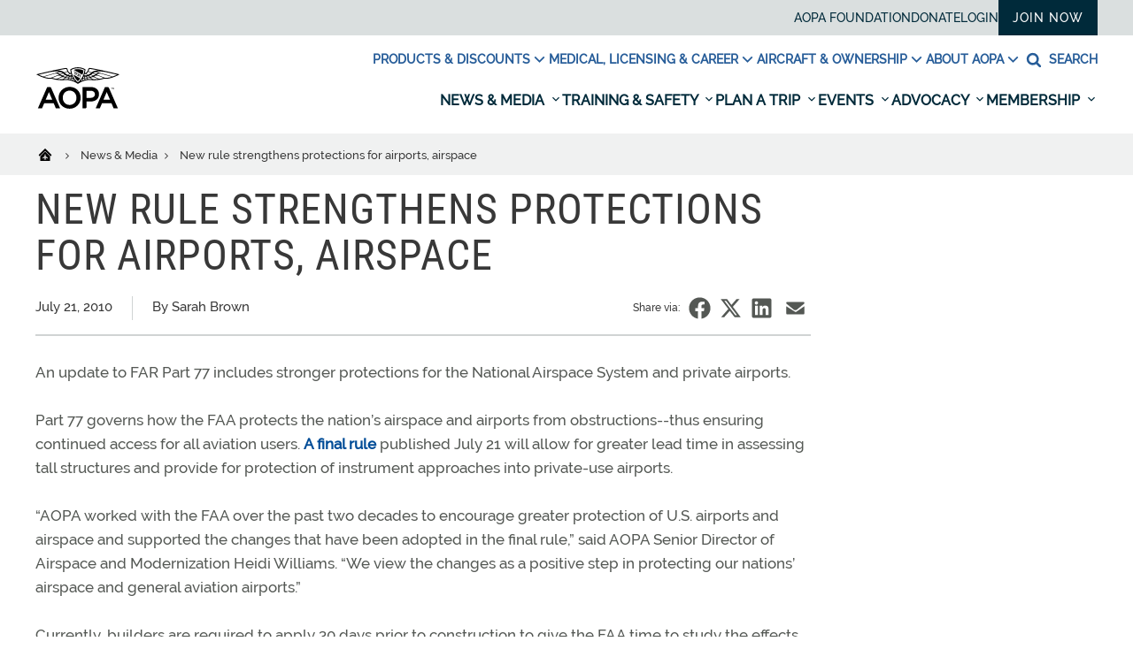

--- FILE ---
content_type: text/html; charset=utf-8
request_url: https://www.aopa.org/news-and-media/all-news/2010/july/21/new-rule-strengthens-protections-for-airports-airspace
body_size: 27500
content:
















<!DOCTYPE html>
<html  lang="en">
<head>
    <meta charset="UTF-8">
    <title>New rule strengthens protections for airports, airspace - AOPA</title>

    <meta name="viewport" content="width=device-width, initial-scale=1.0">
        <meta name="title" content="New rule strengthens protections for airports, airspace" />
                <meta name="description" content="An update to FAR Part 77 includes stronger protections for the National Airspace System and private airports. Part 77 governs how the FAA protects the nation’s airspace and airports from obstructions - thus ensuring continued access for all aviation users.">
            <meta name="pagetype" content="Article" />
            <meta name="pagetags" content="Advocacy" />
    <!-- BEGIN NOINDEX -->
        <meta property="og:title" content="New rule strengthens protections for airports, airspace" />
    <!-- END NOINDEX -->
        <meta property="og:url" content="https://www.aopa.org/news-and-media/all-news/2010/july/21/new-rule-strengthens-protections-for-airports-airspace" />
                <meta property="og:description" content="An update to FAR Part 77 includes stronger protections for the National Airspace System and private airports. Part 77 governs how the FAA protects the nation’s airspace and airports from obstructions - thus ensuring continued access for all aviation users." />
            <meta name="twitter:card" content="Summary" />
            <meta name="twitter:title" content="New rule strengthens protections for airports, airspace" />
            <meta name="twitter:site" content="@aopa" />
                <meta name="twitter:description" content="An update to FAR Part 77 includes stronger protections for the National Airspace System and private airports. Part 77 governs how the FAA protects the nation’s airspace and airports from obstructions - thus ensuring continued access for all aviation users." />
            <meta name="dcterms.title" content="New rule strengthens protections for airports, airspace" />
            <meta name="dcterms.date" content="21-07-2010" />
    <meta name="dcterms.type" content="Text" />
    <meta name="dcterms.format" content="text/html" />
        <meta name="dcterms.identifier" content="https://www.aopa.org/news-and-media/all-news/2010/july/21/new-rule-strengthens-protections-for-airports-airspace" />
        <link href="/bundles/styles/aopa/site-refresh.css?v=T0r04LzIrALTzapNKAX5M2MlvsO9spUw3KUBBuMXqoU1" rel="stylesheet"/>

    <script src="https://maps.googleapis.com/maps/api/js?key=AIzaSyAG8N_LwwgDsaSGQjSoluB6cyy0AyyASP0&libraries=places"></script>
    <script src="https://js.stripe.com/v3/"></script>
    <script src="/js/aopa/sfprogressbar/sfprogressbar.js"></script>

        <link rel="canonical" href="https://www.aopa.org/news-and-media/all-news/2010/july/21/new-rule-strengthens-protections-for-airports-airspace" />
    <script>
            var Aopa = {
                AIRPORTS_API_URL: "https://webapp.aopa.org/AirportsAPI",
                GOOGLE_MAPS_API_KEY: "AIzaSyDZDcKf_bdy492OuqusX-rrFLGGIgERPeI",
                AERIUM_API_URL: "https://webapp.aopa.org/aerium"
            };
    </script>

    
        <style>
			    
        </style>
        <script type="text/javascript">
			    
        </script>
    <!-- global UTM tracker -->
<script>
(function () {
  const params = new URLSearchParams(window.location.search);
  const utmKeys = [
    'utm_source',
    'utm_medium',
    'utm_campaign',
    'utm_term',
    'utm_content'
  ];

  const now = Date.now();
  const twoWeeks = 1000 * 60 * 60 * 24 * 14; // 14 days in ms

  const hasUTMInURL = utmKeys.some(key => params.has(key));

  if (hasUTMInURL) {
    // Save UTM params with timestamp
    utmKeys.forEach(key => {
      if (params.has(key)) {
        const value = params.get(key);
        if (value) {
          localStorage.setItem(key, value);
          localStorage.setItem(`${key}_timestamp`, now.toString());
        }
      }
    });
  } else {
    // No UTM params — check for expired or missing timestamps
    utmKeys.forEach(key => {
      const ts = parseInt(localStorage.getItem(`${key}_timestamp`), 10);
      if (isNaN(ts) || now - ts > twoWeeks) {
        localStorage.removeItem(key);
        localStorage.removeItem(`${key}_timestamp`);
      }
    });
  }
})();
</script>

<meta name="msvalidate.01" content="E4D8C5B11840FBA3553CA1DED804399A" />
<script type="application/ld+json">
{"@context" : "https://schema.org","@type" : "WebSite","name" : "Aircraft Owners and Pilots Association (AOPA)","alternateName" : "AOPA","url" : "https://www.aopa.org/","potentialAction":{"@type": "SearchAction","target":{"@type":"EntryPoint","urlTemplate":"https://www.aopa.org/search#q{search_term_string}&sort=relevancy"},"query-input": "required name=search_term_string"}}
</script>


<!-- <head> section GTM Code -->
<!-- Google Tag Manager -->
<script>(function(w,d,s,l,i){w[l]=w[l]||[];w[l].push({'gtm.start':
new Date().getTime(),event:'gtm.js'});var f=d.getElementsByTagName(s)[0],
j=d.createElement(s),dl=l!='dataLayer'?'&l='+l:'';j.async=true;j.src=
'https://www.googletagmanager.com/gtm.js?id='+i+dl;f.parentNode.insertBefore(j,f);
})(window,document,'script','dataLayer','GTM-TZM532');</script>
<!-- End Google Tag Manager -->
<!-- /<head> section GTM Code -->

<script defer data-domain="aopa.org" src="https://plausible.io/js/script.file-downloads.hash.outbound-links.pageview-props.tagged-events.js"></script>
<script>window.plausible = window.plausible || function() { (window.plausible.q = window.plausible.q || []).push(arguments) }</script>


<script>
!function(){const e="\n        body:not(.in-sitecore) .jhGated {\n            display: none !important;\n        }\n        body.fonzie:not(.in-sitecore) .jhGate {\n            display: none !important;\n        }\n        body.fonzie:not(.in-sitecore) .jhGated {\n            display: inline-block !important;\n        }\n    ",t=document.createElement("style");t.type="text/css",t.styleSheet?t.styleSheet.cssText=e:t.appendChild(document.createTextNode(e)),document.head.appendChild(t)}();const userLevels={none:0,webuser:1,member:2,pps:3};function getCookieValue(e){const t=document.cookie.split(";");for(let n=0;n<t.length;n++){const s=t[n].trim();if(s.startsWith(e+"="))return decodeURIComponent(s.substring(e.length+1))}return null}function isCookieExpired(e){const t=new Date;return new Date(e)<t}function getUserStatus(){const e=getCookieValue("Ticket");if(!e)return"none";const t=e.match(/expires&([^&]*)/),n=t?t[1]:null,s=e.indexOf("&aces&");if(-1===s)return"webuser";const o=e.indexOf("&",s+6),i=e.substring(s+6,-1!==o?o:e.length).split("*");return i.some((e=>e.startsWith("pps,")))?n&&isCookieExpired(n)?"expired":"pps":i.some((e=>e.startsWith("member,")))?n&&isCookieExpired(n)?"expired":"member":"webuser"}document.addEventListener("DOMContentLoaded",(()=>{const e=getUserStatus();document.querySelectorAll(".jhGated").forEach((t=>{const n=t.getAttribute("data-user-level")||"member";userLevels[e]<userLevels[n]?t.remove():t.style.display="inline-block"})),userLevels[e]>=userLevels.member&&document.body.classList.add("fonzie")}));
</script>

<style>

@media screen and (min-width: 768px) and (max-width: 1110px) {
    #mobileDrawer {
        max-height: 60vh!important;
        overflow-y: scroll!important;
    }
}


/* unstickify the nav in EE */
body.in-sitecore .js-refresh-nav.sticky-header {
    position: relative!important;
    z-index: 1!important;
}

/* Experimental removal of the utility nav going away on scroll */
.sticky-header .header__links {
    overflow: visible !important;
    height: 40px!important;
}


/* Adding a little guy to the My Account link in Utility Nav */
.utility-wrapper a[href="/account/aopaaccount"] {
   font-weight: 600;
    position: relative;
    padding-left: 17px;
}

.utility-wrapper a[href="/account/aopaaccount"]:before {
 content: url("https://download.aopa.org/web/user-icon.svg");
display: inline-block;
  width: 12px;
  height: 10px;
    position: absolute;
    left: 0;
    top: 2px;
    opacity: 0.7;
}









    .hp-hero h3 {
        bottom: 6px!important;
    }




.js-dropdown--open {
    position: absolute;
    display: block
}
 
@media(max-width: 1530px) {
    .secondary-nav li:nth-of-type(3) .js-dropdown--open {
        right:0;
    }
}


.aircraftDetailLead a[href="https://www.aopa.org/go-fly/aircraft-and-ownership/buying-an-aircraft/vref-aircraft-valuation"] {
    display: none!important;
}

.masonry__lightbox {
    z-index: 99999!important;
}

.image-zoomable__zoom.js-image-zoomable__zoom--out  {
    top: 0!important;
    right: 20px!important;
    bottom: auto!important;
}

.image-zoomable__bigimg {
    z-index: 99999!important;
}

.image-zoomable:not(.is-zoomed) .image-zoomable__bigimg {
    width:0!important;
}

.alert--notice,
.alert alert--notice {
    background-color: #f2c762;
    color: #493903!important;
}

.alert--notice .alert__icon svg {
    fill: #493903!important;
}

.alert--notice .alert__close:hover {
    background-color: #493903!important;
}

.alert--notice .alert__text a {
    color: #493903!important;
}


body.in-sitecore .js-refresh-nav.sticky-header {
    display: none!important;
}

#mobileDrawer {
    position: relative;
    z-index: 90;
}

#breitling-widget,
#breitling-watch-face,
#closebutton {
    z-index: 80!important;
}



.header__nav-main-list {
    background: #ffffff;
}

</style>



<script>





		var globalVariables = {
			pps_member_count: "70,000",
		};

		function aopaGlobalVars( img, reqVar ){
			/* 
			this function is triggered by an intentional image-load failure 
			as the DOM renders image onerror handler requests this function, 
			along with the variable that it wants from the following object.
			It then swaps out the .textContent of the failed image's parent
			with this new value
			
			Usage example: 
			
			<img src="nope" style="display:none;" onerror="aopaGlobalVars(this, 'variable_name_from_object');">
			*/
			
			if ( val = globalVariables[reqVar]) img.parentNode.textContent = val;
			return true;
		}

              function aopaGlobalVarsValue( reqVar ) {
                       if ( val = globalVariables[reqVar]) return val;
              }





	</script>


<style>

    html, body {
        height: initial!important;
        min-height: 100vh!important;
    }

</style>


<script>

// Central helpers
function setCookie(name, value, days, opts) {
  var d = new Date();
  d.setTime(d.getTime() + (days * 24 * 60 * 60 * 1000));
  var parts = [
    name + "=" + value,
    "expires=" + d.toUTCString(),
    "path=/",
    "SameSite=Lax"
  ];
  if (opts && opts.domain) parts.push("domain=" + opts.domain);
  if (opts && opts.secure) parts.push("Secure");
  document.cookie = parts.join(";");
}

function getCookie(name) {
  var m = document.cookie.match(new RegExp("(?:^|; )" + name.replace(/([.$?*|{}()[\]\\/+^])/g, '\\$1') + "=([^;]*)"));
  return m ? m[1] : null;
}

function deleteCookie(name, opts) {
  var parts = [name + "=; expires=Thu, 01 Jan 1970 00:00:00 GMT", "path=/", "SameSite=Lax"];
  if (opts && opts.domain) parts.push("domain=" + opts.domain);
  document.cookie = parts.join(";");
}

/**
 * Save current URL and an optional lightweight payload for the thank-you page.
 * @param {number} daysValid - cookie lifetime in days
 * @param {object} payload   - small JSON-safe object, e.g. { message, ctaText, ctaHref, refTitle, imageUrl }
 * @param {object} opts      - { domain: ".aopa.org", secure: true }
 */
function globalSetPostRedirect(daysValid = 1, payload = null, opts = {}) {
  var data = {
    url: window.location.href,
    ts: Date.now(),
    payload: payload || null
  };

  // Encode JSON compactly and safely for cookie storage
  var encoded = encodeURIComponent(JSON.stringify(data));

  // Cheap guardrail for cookie size. Trim payload if you must.
  if (encoded.length > 3500) {
    console.warn("PostRedirect cookie payload is getting chunky. Trim it under ~3.5KB.");
  }

  setCookie("PostRedirect", encoded, daysValid, opts);
}

/** Retrieve parsed data: { url, ts, payload } or null */
function getPostRedirectData() {
  var raw = getCookie("PostRedirect");
  if (!raw) return null;
  try {
    return JSON.parse(decodeURIComponent(raw));
  } catch (_) {
    return null;
  }
}

/** Use once then clear, to avoid weird loops */
function consumePostRedirect(opts = {}) {
  var data = getPostRedirectData();
  deleteCookie("PostRedirect", opts);
  return data;
}

</script>








    
<script data-ad-client="ca-pub-9197809393164564" async src="https://securepubads.g.doubleclick.net/pagead/js/adsbygoogle.js"></script>

<script type="text/javascript">
var googletag = googletag || {};
  googletag.cmd = googletag.cmd || [];

  var topLeaderboard, middleLeaderboard, bottomLeaderboard, rectangle1, rectangle2, rectangle3,
    mobileLeaderboard, adhesion, mobileRectangle1, mobileRectangle2, mobileRectangle3, mobileRectangle4,
    overlay, outstream, widgetRectangle, inlineRectangle1, inlineRectangle2, inlineRectangle3, takeover1, takeover2;

  var isMobile = /iPhone|iPod|BlackBerry|Opera Mini|(android|bb\d+|meego).+mobile/i.test(navigator.userAgent) && screen.width < 720;
console.log('isMobile: '+isMobile);

  googletag.cmd.push(function() {
    pushdownSizes = [[970, 90], [970, 250]];
    leaderboardSizes = [[728, 90], []];
    rectangleSizes = [[300, 250], [300, 600]];
    mobileLeaderboardSizes = [[320, 100], []];
    mobileRectangleSizes = [[300, 250], []];
    adhesionSizes = [[320, 50], [300, 50]];
    takeoverSizes = [[2400, 1282], [1, 1]];
    takeover2Sizes = [[1240, 158], [1, 1]];

    pushdownMapping = googletag.sizeMapping()
        .addSize([960, 720], pushdownSizes)
        .addSize([0, 0], [])
        .build();

    leaderboardMapping = googletag.sizeMapping()
        .addSize([768, 400], [728, 90], leaderboardSizes)
        .addSize([0, 0], [])
        .build();

    rectangleMapping = googletag.sizeMapping()
        .addSize([960, 720], rectangleSizes)
        .addSize([768, 400], [300, 250])
        .addSize([0, 0], [])
        .build();

    mobileLeaderboardMapping = googletag.sizeMapping()
        .addSize([0, 0], mobileLeaderboardSizes)
        .addSize([768, 400], [])
        .build();

    mobileRectangleMapping = googletag.sizeMapping()
        .addSize([0, 0], mobileRectangleSizes)
        .addSize([768, 400], [])
        .build();

    adhesionMapping = googletag.sizeMapping()
        .addSize([0, 0], adhesionSizes)
        .addSize([768, 400], [])
        .build();
       
    takeoverMapping = googletag.sizeMapping()
        .addSize(takeoverSizes)
        .addSize([2400, 1282], [1, 1])
        .build();

    takeover2Mapping = googletag.sizeMapping()
        .addSize(takeover2Sizes)
        .addSize([1240, 158], [1, 1])
        .build();

    if (!isMobile) {
          topLeaderboard = googletag
            .defineSlot(
              "/21794231495/news/leaderboard",
              pushdownSizes,
              "div-gpt-ad-leaderboard-top"
            )
            .defineSizeMapping(pushdownMapping)
            .setTargeting('div_id', ['div-gpt-ad-leaderboard-top'])
            .setTargeting('pos', ['1'])
            .addService(googletag.pubads());
          middleLeaderboard = googletag
            .defineSlot(
              "/21794231495/news/leaderboard",
              leaderboardSizes,
              "div-gpt-ad-leaderboard-middle"
            )
            .defineSizeMapping(leaderboardMapping)
            .setTargeting('div_id', ['div-gpt-ad-leaderboard-middle'])
            .setTargeting('pos', ['2'])
            .addService(googletag.pubads());
          middleLeaderboard2 = googletag
            .defineSlot(
              "/21794231495/news/leaderboard",
              leaderboardSizes,
              "div-gpt-ad-leaderboard-middle2"
            )
            .defineSizeMapping(leaderboardMapping)
            .setTargeting('div_id', ['div-gpt-ad-leaderboard-middle2'])
            .setTargeting('pos', ['3'])
            .addService(googletag.pubads());
          bottomLeaderboard = googletag
            .defineSlot(
              "/21794231495/news/leaderboard",
              leaderboardSizes,
              "div-gpt-ad-leaderboard-bottom"
            )
            .defineSizeMapping(leaderboardMapping)
            .setTargeting('div_id', ['div-gpt-ad-leaderboard-bottom'])
            .setTargeting('pos', ['4'])
            .addService(googletag.pubads());
          rectangle1 = googletag
            .defineSlot(
              "/21794231495/news/rectangle",
              rectangleSizes,
              "div-gpt-ad-rectangle-1"
            )
            .defineSizeMapping(rectangleMapping)
            .setTargeting('div_id', ['div-gpt-ad-rectangle-1'])
            .setTargeting('pos', ['1'])
            .addService(googletag.pubads());
          rectangle2 = googletag
            .defineSlot(
              "/21794231495/news/rectangle",
              rectangleSizes,
              "div-gpt-ad-rectangle-2"
            )
            .defineSizeMapping(rectangleMapping)
            .setTargeting('div_id', ['div-gpt-ad-rectangle-2'])
            .setTargeting('pos', ['2'])
            .addService(googletag.pubads());
          rectangle3 = googletag
            .defineSlot(
              "/21794231495/news/rectangle",
              rectangleSizes,
              "div-gpt-ad-rectangle-3"
            )
            .defineSizeMapping(rectangleMapping)
            .setTargeting('div_id', ['div-gpt-ad-rectangle-3'])
            .setTargeting('pos', ['3'])
            .addService(googletag.pubads());

           inlineRectangle1 = googletag
            .defineSlot("/21794231495/news/rectangle", [300, 250], 'div-gpt-ad-rectangle-inline-1')
            .setTargeting('div_id', ['div-gpt-ad-rectangle-inline-1'])
            .setTargeting('pos', ['4'])
            .addService(googletag.pubads());

          inlineRectangle2 = googletag
            .defineSlot("/21794231495/news/rectangle", [300, 250], 'div-gpt-ad-rectangle-inline-2')
            .setTargeting('div_id', ['div-gpt-ad-rectangle-inline-2'])
            .setTargeting('pos', ['5'])
            .addService(googletag.pubads());

          inlineRectangle3 = googletag
            .defineSlot("/21794231495/news/rectangle", [300, 250], 'div-gpt-ad-rectangle-inline-3')
            .setTargeting('div_id', ['div-gpt-ad-rectangle-inline-3'])
            .setTargeting('pos', ['6'])
            .addService(googletag.pubads());  

          takeover1 = googletag
            .defineSlot("/21794231495/news/background_takeover", [[2400, 1282], [1, 1]], 'div-gpt-ad-takeover-1')
            .setTargeting('div_id', ['div-gpt-ad-takeover-1'])
            .setTargeting('pos', ['1'])
            .addService(googletag.pubads());  

          takeover2 = googletag
            .defineSlot("/21794231495/news/background_takeover2", [[1240, 158], [1, 1]], 'div-gpt-ad-takeover-2')
            .setTargeting('div_id', ['div-gpt-ad-takeover-2'])
            .setTargeting('pos', ['1'])
            .addService(googletag.pubads()); 
        }

        if (isMobile) {
          mobileLeaderboard = googletag
            .defineSlot(
              "/21794231495/news/mobile_leaderboard",
              mobileLeaderboardSizes,
              "div-gpt-ad-leaderboard-mobile"
            )
            .defineSizeMapping(mobileLeaderboardMapping)
            .setTargeting('div_id', ['div-gpt-ad-leaderboard-mobile'])
            .setTargeting('pos', ['1'])
            .addService(googletag.pubads());
          adhesion = googletag
            .defineSlot(
              "/21794231495/news/adhesion",
              adhesionSizes,
              "div-gpt-ad-adhesion"
            )
            .defineSizeMapping(adhesionMapping)
            .setTargeting('div_id', ['div-gpt-ad-adhesion'])
            .setTargeting('pos', ['2'])
            .addService(googletag.pubads());
          mobileRectangle1 = googletag
            .defineSlot(
              "/21794231495/news/mobile_rectangle",
              mobileRectangleSizes,
              "div-gpt-ad-rectangle-mobile-1"
            )
            .defineSizeMapping(mobileRectangleMapping)
            .setTargeting('div_id', ['div-gpt-ad-rectangle-mobile-1'])
            .setTargeting('pos', ['1'])
            .addService(googletag.pubads());
          mobileRectangle2 = googletag
            .defineSlot(
              "/21794231495/news/mobile_rectangle",
              mobileRectangleSizes,
              "div-gpt-ad-rectangle-mobile-2"
            )
            .defineSizeMapping(mobileRectangleMapping)
            .setTargeting('div_id', ['div-gpt-ad-rectangle-mobile-2'])
            .setTargeting('pos', ['2'])
            .addService(googletag.pubads());
          mobileRectangle3 = googletag
            .defineSlot(
              "/21794231495/news/mobile_rectangle",
              mobileRectangleSizes,
              "div-gpt-ad-rectangle-mobile-3"
            )
            .defineSizeMapping(mobileRectangleMapping)
            .setTargeting('div_id', ['div-gpt-ad-rectangle-mobile-3'])
            .setTargeting('pos', ['3'])
            .addService(googletag.pubads());
          mobileRectangle4 = googletag
            .defineSlot(
              "/21794231495/news/mobile_rectangle",
              mobileRectangleSizes,
              "div-gpt-ad-rectangle-mobile-4"
            )
            .defineSizeMapping(mobileRectangleMapping)
            .setTargeting('div_id', ['div-gpt-ad-rectangle-mobile-4'])
            .setTargeting('pos', ['4'])
            .addService(googletag.pubads());

            takeover1 = googletag
            .defineSlot("/21794231495/news/background_takeover", [[2400, 1282], [1, 1]], 'div-gpt-ad-takeover-1')
            .setTargeting('div_id', ['div-gpt-ad-takeover-1'])
            .setTargeting('pos', ['1'])
            .addService(googletag.pubads());  

            takeover2 = googletag
            .defineSlot("/21794231495/news/background_takeover2", [[1240, 158], [1, 1]], 'div-gpt-ad-takeover-2')
            .setTargeting('div_id', ['div-gpt-ad-takeover-2'])
            .setTargeting('pos', ['1'])
            .addService(googletag.pubads());  
        }

        widgetRectangle = googletag
            .defineSlot("/21794231495/widget", [300, 500], 'div-gpt-ad-1555436956123-0')
            .setTargeting('div_id', ['div-gpt-ad-1555436956123-0'])
            .setTargeting('pos', ['4'])
            .addService(googletag.pubads());

        overlay = googletag
          .defineOutOfPageSlot("/21794231495/news/oop", "div-gpt-ad-oop")
          .setTargeting('div_id', ['div-gpt-ad-oop'])
          .setTargeting('pos', ['4'])
          .addService(googletag.pubads());
        outstream = googletag
          .defineOutOfPageSlot("/21794231495/news/outstream", "div-gpt-ad-outstream")
          .setTargeting('div_id', ['div-gpt-ad-outstream'])
          .setTargeting('pos', ['5'])
          .addService(googletag.pubads());
        googletag.pubads()
         .setTargeting('section','2.0_News & Media')
.setTargeting('subsection','New rule strengthens protections for airports airspace')
.setTargeting('subsection2','')

.setTargeting('topic',['Advocacy'])
.setTargeting('aid','09e538e8-3afe-4ffa-acc2-80e96b414b72')
.setTargeting('publication','')

.setTargeting('publication_issue','')

.setTargeting('ps.asnvolunteer','false')
.setTargeting('ps.member','false')
.setTargeting('ps.pps','false')
.setTargeting('ps.osc','false')
.setTargeting('ps.expires','')

.setTargeting('ps.homeairport','')

.setTargeting('pilottype','')

.setTargeting('kw','')
.setTargeting('page_type','Article Page')
.setTargeting('isprod','true')
;
    googletag.pubads().collapseEmptyDivs();
    googletag.pubads().disableInitialLoad();
    googletag.enableServices();
  });
</script>
    

    

    <meta name="referrer" content="no-referrer-when-downgrade">
</head>

<body class="join">
    <script type='text/javascript'> author='Sarah Brown'; topic='Advocacy'; mem=''; memtype='';acttype=''; </script>
    
    <!-- Google Tag Manager (noscript) -->
<noscript><iframe src="https://www.googletagmanager.com/ns.html?id=GTM-TZM532"
height="0" width="0" style="display:none;visibility:hidden"></iframe></noscript>
<!-- End Google Tag Manager (noscript) -->

<style>

.alert:not(.alert--notice) {
    font-size: 1.2em!important;
}
.alerts {
    display: block!important;
}


/* Hiding bookmark icon */
	div.breadcrumbs .breadcrumbs__bookmark {
		display: none!important;
	}

/* HIDING THE SHARE VIA EMAIL ICON */
.at-icon-wrapper.at-share-btn.at-svc-email {
	display: none!important;	
}

// temporary gated content styles, pending merge into master

.gated-content-upsell {
	max-width: 1200px;
	margin: 0 auto;
	padding: 0 0.625rem;
}

@media screen and (min-width: 521px) {
  .gated-content-upsell {    
	padding: 0 20px;    
	padding: 0 1.25rem;
  }
}

@media screen and (min-width: 1201px) {
  .gated-content-upsell {    
	padding: 0 0;
  }
}

.app *, .app *:after, .app *:before { 
    display: none!important; 
}
	
/* home page hero font hot-fix */
h2.hero__title,
.footer__large-link,
.footer__info strong {
	font-family: Raleway, Helvetica, Arial, sans-serif!important;
}

@media screen and (max-width: 759px) {

.header__burger {
    margin-left: auto;
}

    .accountpages .myaccount_sub_nav {
        flex-wrap: wrap!important;
        border-top: 1px solid #eee!important;
    }


    .accountpages .myaccount_sub_nav li {
        display: block!important;
        width: 50%!important;
        margin-bottom: 0!important;
        border-bottom: 1px solid #eee;
    }

    .accountpages .myaccount_sub_nav li:nth-child(2n) {
        border-left: 1px solid #eee!important;
    }

    .accountpages a.button {
        padding: 1em 2em!important;
        margin: 1em 0!important;
    }

    .accountpages .membership_info_fields {
        padding: 0 20px!important;
    }

    .accountpages .CCPAFooter {
        padding: 20px!important;
    }
    
}

/*add CSS from GAM*/
#div-gpt-ad-rectangle-mobile-1.advertisement--old-inline, #div-gpt-ad-rectangle-mobile-2.advertisement--old-inline, #div-gpt-ad-rectangle-mobile-3.advertisement--old-inline, #div-gpt-ad-rectangle-mobile-4.advertisement--old-inline{
display:block;
}
@media (min-width: 881px){
#div-gpt-ad-rectangle-mobile-1.advertisement--old-inline, #div-gpt-ad-rectangle-mobile-2.advertisement--old-inline, #div-gpt-ad-rectangle-mobile-3.advertisement--old-inline, #div-gpt-ad-rectangle-mobile-4.advertisement--old-inline{
display:none;
}
}
/*****  ADVERTISING *****/
/* leaderboard */ 
#div-gpt-ad-leaderboard-top iframe[data-is-safeframe='true']:hover, 
#div-gpt-ad-leaderboard-top.hoverIE iframe {  
	 height: 415px !important;  transition: all 400ms ease-in-out; 
}

/* expand Right sidebar Ad */

#div-gpt-ad-rectangle-1 iframe[data-is-safeframe='true']:hover, 
#div-gpt-ad-rectangle-2 iframe[data-is-safeframe='true']:hover,
#div-gpt-ad-rectangle-3 iframe[data-is-safeframe='true']:hover,
#div-gpt-ad-rectangle-4 iframe[data-is-safeframe='true']:hover,
.column-300 #div-gpt-ad-rectangle-inline-1 iframe[data-is-safeframe='true']:hover,
.column-300 #div-gpt-ad-rectangle-inline-2 iframe[data-is-safeframe='true']:hover,
.column-300 #div-gpt-ad-rectangle-inline-3 iframe[data-is-safeframe='true']:hover,
.column-300 #div-gpt-ad-rectangle-inline-4 iframe[data-is-safeframe='true']:hover,
.column-373 #div-gpt-ad-rectangle-inline-1 iframe[data-is-safeframe='true']:hover,
.column-373 #div-gpt-ad-rectangle-inline-2 iframe[data-is-safeframe='true']:hover,
.column-373 #div-gpt-ad-rectangle-inline-3 iframe[data-is-safeframe='true']:hover,
.column-373 #div-gpt-ad-rectangle-inline-4 iframe[data-is-safeframe='true']:hover,
#div-gpt-ad-rectangle-1.hoverIE iframe,
#div-gpt-ad-rectangle-2.hoverIE iframe,
#div-gpt-ad-rectangle-3.hoverIE iframe,
#div-gpt-ad-rectangle-inline-1.hoverIE iframe
#div-gpt-ad-rectangle-inline-2.hoverIE iframe,
#div-gpt-ad-rectangle-inline-3.hoverIE iframe {
	width: 600px;
	 transform: translateX(-300px);
	transition: all 400ms ease-in-out;
		position: relative;
		z-index: 3;
}

  .column-860 #div-gpt-ad-rectangle-inline-1 .expandAd250R::after {
	transform: rotate(-90deg);
	left: calc(100% - 30px);
		border-top-left-radius: 0;
	}
	.column-860 #div-gpt-ad-rectangle-inline-1 .expandAd250:hover::after {
	   left: 572px;
	   transform: rotate(90deg);
	   border-bottom-left-radius: 0;
	}



/* expandAd250 inline */
@media screen and (min-width: 610px) {
  #div-gpt-ad-rectangle-inline-1 iframe[data-is-safeframe='true']:hover, 
 #div-gpt-ad-rectangle-inline-1.hoverIE iframe {
	width: 600px;
	transition: all 400ms ease-in-out;
		position: relative;
		z-index: 3;
  }
}
@media (min-width: 881px){
#div-gpt-ad-1555436956123-0 div, #div-gpt-ad-1555436956123-0 div iframe{
width:100% !important;
height:540px !important;
}
}

.intro-block__dateline{
display:flex;
height:45px;
}

.intro-block__magazinelogo svg{
width:188px;
margin-right:10px;
overflow:visible; 
fill: #878a8b;
}
.zEWidget-launcher { margin-bottom: 90px !important; }

.hp-widgets__tools .widget-content section form input{
line-height:0;
}
@media (min-width: 881px){.footer a.footer__social-link--shareaviation{display:none;}}
.footer a.footer__social-link--shareaviation{display:none;}

@media (max-width: 480px){
	.column-860 .richtext img{
		width:100% !important;
	}
}
.lounchjep { display:none; }




.pic-modal-overlay {
	height: 0%;
	overflow: hidden;
}
.pic-modal {
	display: none;
	height: 0%;
	overflow: hidden;
}
</style>

<script>
// add a sitecore class if we're in EE
document.addEventListener("DOMContentLoaded", function() {
    if (window.Sitecore && window.Sitecore.PageModes && window.Sitecore.PageModes.ChromeManager) {
        document.body.classList.add("in-sitecore");
    }
});


// Update YCF modal success address
if (window.location.href.indexOf("/training-and-safety") > 0) {
	// Excludes /cfis and /lapsed-pilots sections
	if ((window.location.href.indexOf("/cfis") == -1) && (window.location.href.indexOf("/lapsed-pilots") == -1)) {
		// In the correct site section, defer until jQuery loads
		defer(waitForYCFModal);
	} else {
		// Exit out, wrong subsection
	}
} else {
	// Exit out, wrong site section
}

// Defer again for finding YCF element, which will be instantiated by jquery
function deferYCF(method) {
	var ycfModalPresent = document.getElementById("ycf-form");
	if(ycfModalPresent) {
		// Found YCF element, call method
		method();
	} else {
		// Defer YCF tick
		setTimeout(function() { deferYCF(method) }, 250);
	}
}
function waitForYCFModal () {
	deferYCF(updateYCFModal);
}

function updateYCFModal() {
		document.getElementById("YCFSpecialEdForm").elements["_successURL"].value = "https://www.aopa.org/External-Redirects-and-Vanity-URLs/You-Can-Fly/Special-Edition-Nxtbook-redirect";
}

</script>

<style>
.coveo-facet-breadcrumb-clear {
	position: relative;
}
.coveo-facet-breadcrumb-value {
	background-color: #e6e6e6 !important;
}
</style>

<script>
function setCookie(name,value,days) {
	var expires = "";
	if (days) {
		var date = new Date();
		date.setTime(date.getTime() + (days*24*60*60*1000));
		expires = "; expires=" + date.toUTCString();
	}
	document.cookie = name + "=" + (value || "")  + expires + "; path=/";
}

setCookie('aopaYCF-special','true',7);
</script>

    <!-- BEGIN NOINDEX -->
        <!-- Advertisement -->
        <div class="advertisement">
            <div class="l-wrapper">
                <div class="l-column">
                    <div id="div-gpt-ad-leaderboard-top">
  <script>
      if (!isMobile) {
        googletag.cmd.push(function() {googletag.display('div-gpt-ad-leaderboard-top');googletag.pubads().refresh([topLeaderboard]);});
      }
  </script>
</div>

<div id="div-gpt-ad-leaderboard-mobile">
    <script>
        if (isMobile) {
            googletag.cmd.push(function() {googletag.display('div-gpt-ad-leaderboard-mobile');googletag.pubads().refresh([mobileLeaderboard]);});
        }
    </script>
  </div>

                </div>
            </div>
        </div>


    
    
    

    
    	<div class="alerts">
	</div>

    

    
<nav class="js-refresh-nav">
  <div class="sticky-header-wrapper" style="height:auto">
    <header class="header" id="header" style="top: -177px">
      <div class="header__links">
        <div class="l-wrapper">
          <div class="l-column">
            <ul class="utility-wrapper">
                <li>
    <a class="single-link" title="AOPA Foundation" href="https://foundation.aopa.org/" target="|Custom">AOPA Foundation</a>
  </li>
  <li>
    <a class="single-link" href="https://webforms.aopa.org/give/756164/#!/donation/checkout">Donate</a>
  </li>
  <li>
    <a class="single-link" href="https://www.aopa.org/login">LOGIN</a>
  </li>

                <li>
    <a class="user-status-link" href="https://www.aopa.org/account/multipagejoin?pid=517757842&amp;keycode=M2007W01">Join Now</a>
  </li>

            </ul>
          </div>
        </div>
      </div>
      <div class="l-wrapper main-nav-links">
            <div class="header__logo--sticky">
        <a href="/" aria-label="AOPA home">
            <img src="/-/media/Images/AOPA-Main/AOPA-Special-Use-Logo_Wings-Only.png?h=22&amp;iar=0&amp;w=112&amp;hash=621EA0995F83A5CFCE32103196C46772" alt="AOPA" width="112" height="22" />
        </a>
    </div>
<div class="header__aopa-links">
  <ul class="secondary-nav">
        <li class="secondary-item">
          <button type="button" class="js-dropdownBtn secondary-nav__btn">
            Products &amp; Discounts
            <svg xmlns="http://www.w3.org/2000/svg"
                 viewBox="0 0 24 24"
                 fill="none"
                 stroke="currentColor"
                 stroke-width="2"
                 class="feather feather-chevron-down dropdown-arrow">
              <polyline points="6 9 12 15 18 9"></polyline>
            </svg>
          </button>
          <ul class="secondary-dropdown hidden">
            <li>
              <div class="dropdown-menu__dropdown">
                <div class="col-left">
                  <p class="col-left__title">Products &amp; Discounts</p>
                </div>
                <div class="col-right">
<a class="col-right__links" href="/membership/member-offers">Member Discounts</a><a class="col-right__links" href="/membership/products-and-discounts">AOPA Products &amp; Savings</a>                </div>
              </div>
            </li>
          </ul>
        </li>
        <li class="secondary-item">
          <button type="button" class="js-dropdownBtn secondary-nav__btn">
            Medical, Licensing &amp; Career
            <svg xmlns="http://www.w3.org/2000/svg"
                 viewBox="0 0 24 24"
                 fill="none"
                 stroke="currentColor"
                 stroke-width="2"
                 class="feather feather-chevron-down dropdown-arrow">
              <polyline points="6 9 12 15 18 9"></polyline>
            </svg>
          </button>
          <ul class="secondary-dropdown hidden">
            <li>
              <div class="dropdown-menu__dropdown">
                <div class="col-left">
                  <p class="col-left__title">Medical, Licensing &amp; Career</p>
                </div>
                <div class="col-right">
<a class="col-right__links" href="/go-fly/medical-resources">Medical Resources</a><a class="col-right__links" href="/go-fly/basicmed">BasicMed</a><a class="col-right__links" href="https://www.aopa.org/training-and-safety/cfis/flight-instructor-resources/cfi-renewal">CFI Renewal (eFIRC)</a><a class="col-right__links" href="/go-fly/pic">Pilot Information Center</a><a class="col-right__links" href="/training-and-safety/career">Career Pilots</a><a class="col-right__links" href="/about/hr/aviation-job-postings">Aviation Job Board</a>                </div>
              </div>
            </li>
          </ul>
        </li>
        <li class="secondary-item">
          <button type="button" class="js-dropdownBtn secondary-nav__btn">
            Aircraft &amp; Ownership
            <svg xmlns="http://www.w3.org/2000/svg"
                 viewBox="0 0 24 24"
                 fill="none"
                 stroke="currentColor"
                 stroke-width="2"
                 class="feather feather-chevron-down dropdown-arrow">
              <polyline points="6 9 12 15 18 9"></polyline>
            </svg>
          </button>
          <ul class="secondary-dropdown hidden">
            <li>
              <div class="dropdown-menu__dropdown">
                <div class="col-left">
                  <p class="col-left__title">Aircraft &amp; Ownership</p>
                </div>
                <div class="col-right">
<a class="col-right__links" href="/go-fly/aircraft-and-ownership" target="|Custom">Aircraft &amp; Ownership</a><a class="col-right__links" href="/go-fly/aircraft-and-ownership/aircraft-guide">Aircraft Guide</a><a class="col-right__links" href="https://finance.aopa.org/">AOPA Finance</a><a class="col-right__links" title="Aircraft Valuation" href="/go-fly/aircraft-and-ownership/buying-an-aircraft/aircraft-valuation">Aircraft Valuation</a><a class="col-right__links" href="https://youcanfly.aopa.org/flying-clubs/flying-club-finder#t=tagFlyingClubs&amp;sort=%40aopaufbusinessname%20ascending">Flying Club Finder</a><a class="col-right__links" href="https://www.assuredpartners.com/aerospace/light-aircraft-insurance/?utm_source=aopa&amp;utm_medium=web&amp;utm_campaign=website">Insurance</a><a class="col-right__links" href="/go-fly/aircraft-and-ownership/operating-costs-calculator">Operating Costs Calculator</a><a class="col-right__links" href="/go-fly/aircraft-and-ownership/buying-an-aircraft">Buying an Aircraft</a><a class="col-right__links" href="/go-fly/aircraft-and-ownership/selling-an-aircraft">Selling an Aircraft</a>                </div>
              </div>
            </li>
          </ul>
        </li>
        <li class="secondary-item">
          <button type="button" class="js-dropdownBtn secondary-nav__btn">
            About AOPA
            <svg xmlns="http://www.w3.org/2000/svg"
                 viewBox="0 0 24 24"
                 fill="none"
                 stroke="currentColor"
                 stroke-width="2"
                 class="feather feather-chevron-down dropdown-arrow">
              <polyline points="6 9 12 15 18 9"></polyline>
            </svg>
          </button>
          <ul class="secondary-dropdown hidden">
            <li>
              <div class="dropdown-menu__dropdown">
                <div class="col-left">
                  <p class="col-left__title">About AOPA</p>
                </div>
                <div class="col-right">
<a class="col-right__links" href="/about" target="|Custom">About AOPA</a><a class="col-right__links" href="/advertising" target="|Custom">Advertising</a><a class="col-right__links" href="https://iaopa.aopa.org/" target="|Custom">AOPA International</a><a class="col-right__links" href="/about/aopa-partners" target="|Custom">AOPA Partners</a><a class="col-right__links" href="https://www.flightoutfitters.com/aopa/">AOPA Merchandise</a><a class="col-right__links" href="/about/contact-aopa" target="|Custom">Contact AOPA</a><a class="col-right__links" href="/about/governance" target="|Custom">Governance</a><a class="col-right__links" href="/about/hr" target="|Custom">Join the AOPA Team</a><a class="col-right__links" href="/media-room" target="|Custom">Media Room</a><a class="col-right__links" href="/about/mission-vision-and-values" target="|Custom">Mission, Vision and Values</a>                </div>
              </div>
            </li>
          </ul>
        </li>
    <li class="header__search">
      ﻿    <button id="search-btn" type="button">
      <svg viewBox="0 0 216 146">
        <path d="M172.77,123.025L144.825,95.08c6.735-9.722,10.104-20.559,10.104-32.508c0-7.767-1.508-15.195-4.523-22.283
 c-3.014-7.089-7.088-13.199-12.221-18.332s-11.242-9.207-18.33-12.221c-7.09-3.015-14.518-4.522-22.285-4.522
 c-7.767,0-15.195,1.507-22.283,4.522c-7.089,3.014-13.199,7.088-18.332,12.221c-5.133,5.133-9.207,11.244-12.221,18.332
 c-3.015,7.089-4.522,14.516-4.522,22.283c0,7.767,1.507,15.193,4.522,22.283c3.014,7.088,7.088,13.197,12.221,18.33
 c5.133,5.134,11.244,9.207,18.332,12.222c7.089,3.015,14.516,4.522,22.283,4.522c11.951,0,22.787-3.369,32.509-10.104l27.945,27.863
 c1.955,2.064,4.397,3.096,7.332,3.096c2.824,0,5.27-1.032,7.332-3.096c2.064-2.063,3.096-4.508,3.096-7.332
 C175.785,127.479,174.781,125.034,172.77,123.025z M123.357,88.357c-7.143,7.143-15.738,10.714-25.787,10.714
 c-10.048,0-18.643-3.572-25.786-10.714c-7.143-7.143-10.714-15.737-10.714-25.786c0-10.048,3.572-18.644,10.714-25.786
 c7.142-7.143,15.738-10.714,25.786-10.714c10.048,0,18.643,3.572,25.787,10.714c7.143,7.142,10.715,15.738,10.715,25.786
 C134.072,72.62,130.499,81.214,123.357,88.357z"></path>
      </svg>
      Search
    </button>
<form action="/news-and-media/all-news/2010/july/21/new-rule-strengthens-protections-for-airports-airspace" class="hidden" id="search-form" method="post"><input name="__RequestVerificationToken" type="hidden" value="qlZJGr6uq_CD5mIPOGPOWRTvyKYGPJDKCw-Usc9-TUvjbG1B55E59szYUzcRxW-J75iUOuQpq3_Hbv8fANCegHe7voVftFo2eXLBU9Er-fM1" /><input id="scController" name="scController" type="hidden" value="Header" /><input id="scAction" name="scAction" type="hidden" value="QuickSearchBarSubmit" /><input id="scArea" name="scArea" type="hidden" value="Aopa" /><input id="SearchPageUrl" name="SearchPageUrl" type="hidden" value="/search" />      <label for="search-submit">
        <button id="search-submit" type="submit">
          <svg role="img" viewBox="0 0 216 146">
            <title>Search submit button</title>
            <path d="M172.77,123.025L144.825,95.08c6.735-9.722,10.104-20.559,10.104-32.508c0-7.767-1.508-15.195-4.523-22.283
 c-3.014-7.089-7.088-13.199-12.221-18.332s-11.242-9.207-18.33-12.221c-7.09-3.015-14.518-4.522-22.285-4.522
 c-7.767,0-15.195,1.507-22.283,4.522c-7.089,3.014-13.199,7.088-18.332,12.221c-5.133,5.133-9.207,11.244-12.221,18.332
 c-3.015,7.089-4.522,14.516-4.522,22.283c0,7.767,1.507,15.193,4.522,22.283c3.014,7.088,7.088,13.197,12.221,18.33
 c5.133,5.134,11.244,9.207,18.332,12.222c7.089,3.015,14.516,4.522,22.283,4.522c11.951,0,22.787-3.369,32.509-10.104l27.945,27.863
 c1.955,2.064,4.397,3.096,7.332,3.096c2.824,0,5.27-1.032,7.332-3.096c2.064-2.063,3.096-4.508,3.096-7.332
 C175.785,127.479,174.781,125.034,172.77,123.025z M123.357,88.357c-7.143,7.143-15.738,10.714-25.787,10.714
 c-10.048,0-18.643-3.572-25.786-10.714c-7.143-7.143-10.714-15.737-10.714-25.786c0-10.048,3.572-18.644,10.714-25.786
 c7.142-7.143,15.738-10.714,25.786-10.714c10.048,0,18.643,3.572,25.787,10.714c7.143,7.142,10.715,15.738,10.715,25.786
 C134.072,72.62,130.499,81.214,123.357,88.357z"></path>
          </svg>
        </button>
      </label>
      <label for="Keyword"><input id="Keyword" name="Keyword" type="text" placeholder="Search by keyword"></label>
      <button id="clear-search" aria-label="clear search input" type="reset">
        <svg role="img" width="10" height="10" viewBox="0 0 10 10" fill="none" xmlns="http://www.w3.org/2000/svg"><title>Clear search input button</title><path d="M8.51427 9.66683L5.00065 6.15321L1.48704 9.66683L0.333984 8.51378L3.8476 5.00016L0.333984 1.48655L1.48704 0.333496L5.00065 3.84711L8.51427 0.333496L9.66732 1.48655L6.1537 5.00016L9.66732 8.51378L8.51427 9.66683Z" fill="#002A3A"></path></svg>
      </button>
</form>
    </li>
  </ul>
</div><div class="header__logo">
  <a href="/" aria-label="AOPA home">
<img src="/-/media/Images/AOPA-Main/aopa-logo_96x51.svg?iar=0&amp;w=112&amp;hash=4D2F91DC6A9D873C830DC9C26FD2A253" alt="AOPA" width="112" />  </a>
</div>
        <div class="header__nav">
  <ul class="header__nav-main-list">
        <li class="primary-item">
          <a class="primary-link" href="#"
                  aria-label="Open dropdown menu"
                  type="button">
            News &amp; Media
            <svg xmlns="http://www.w3.org/2000/svg"
                 viewBox="0 0 24 24"
                 fill="none"
                 stroke="currentColor"
                 stroke-width="2"
                 class="primary-arrow feather feather-chevron-down">
              <polyline points="6 9 12 15 18 9"></polyline>
            </svg>
          </a>
          <ul class="header__nav-sub-list wrapNav primary-grid hidden">
              <div class="primary-grid__text">
                  <p class="primary-grid__title">
                      News &amp; Media
                  </p>
                      <p class="primary-grid__description">
                          Immerse yourself in a world of aviation insights: Explore in-depth articles, watch engaging videos, listen to enlightening podcasts, and join informative webinars.
                      </p>
                                </div>

                  <div class="primary-grid__col1">
                          <li>
                              <a href="https://aopa.org/news-and-media/news-by-topic">Latest News</a>
                          </li>
                          <li>
                              <a href="/news-and-media/publications">Magazines</a>
                          </li>
                          <li>
                              <a href="/news-and-media/aopa-video">Videos</a>
                          </li>
                          <li>
                              <a href="/news-and-media/podcasts/podcasts">Podcasts</a>
                          </li>
                  </div>
                  <div class="primary-grid__col2">
                          <li>
                              <a href="/training-and-safety/online-learning/webinar-gallery">Webinars</a>
                          </li>
                          <li>
                              <a href="/media-room">Media Room</a>
                          </li>
                          <li>
                              <a href="/about/contact-aopa">Contact Us</a>
                          </li>
                          <li>
                              <a href="/news-and-media/publications/newsletters">Newsletters</a>
                          </li>
                  </div>
          </ul>
        </li>
        <li class="primary-item">
          <a class="primary-link" href="#"
                  aria-label="Open dropdown menu"
                  type="button">
            Training &amp; Safety
            <svg xmlns="http://www.w3.org/2000/svg"
                 viewBox="0 0 24 24"
                 fill="none"
                 stroke="currentColor"
                 stroke-width="2"
                 class="primary-arrow feather feather-chevron-down">
              <polyline points="6 9 12 15 18 9"></polyline>
            </svg>
          </a>
          <ul class="header__nav-sub-list wrapNav primary-grid hidden">
              <div class="primary-grid__text">
                  <p class="primary-grid__title">
                      Training &amp; Safety
                  </p>
                      <p class="primary-grid__description">
                          Embark on a journey of continuous learning: from prepping for checkrides, perfecting instrument approaches, to proficiency flights. Enhance your aviation skills here!
                      </p>
                                </div>

                  <div class="primary-grid__col1">
                          <li>
                              <a href="/training-and-safety" target="|Custom">Training &amp; Safety Home</a>
                          </li>
                          <li>
                              <a href="/training-and-safety/learn-to-fly">Learn to Fly</a>
                          </li>
                          <li>
                              <a href="/training-and-safety/air-safety-institute">Air Safety Institute</a>
                          </li>
                          <li>
                              <a title="CFI Renewal (eFIRC)" href="https://www.aopa.org/training-and-safety/cfis/flight-instructor-resources/cfi-renewal">CFI Renewal (eFIRC)</a>
                          </li>
                          <li>
                              <a href="/training-and-safety/flight-schools">Flight Schools</a>
                          </li>
                          <li>
                              <a href="/training-and-safety/students">Students</a>
                          </li>
                  </div>
                  <div class="primary-grid__col2">
                          <li>
                              <a href="https://www.aopa.org/training-and-safety/learn-to-fly/flight-schools#t=tagFlightSchools&amp;sort=%40aopaufbusinessname%20ascending">Flight School Finder</a>
                          </li>
                          <li>
                              <a title="College Directory" href="/training-and-safety/learn-to-fly/colleges">College Directory</a>
                          </li>
                          <li>
                              <a title="CFIs" href="/training-and-safety/cfis">CFIs</a>
                          </li>
                          <li>
                              <a href="/training-and-safety/lapsed-pilots">Lapsed Pilots</a>
                          </li>
                          <li>
                              <a href="/training-and-safety/active-pilots">Active Pilots</a>
                          </li>
                          <li>
                              <a href="/training-and-safety/career">Career Pilots</a>
                          </li>
                  </div>
                  <div class="primary-grid__col3">
                          <li>
                              <a href="/training-and-safety/flight-schools/aopa-flight-training-advantage">AOPA Flight Training Advantage</a>
                          </li>
                          <li>
                              <a href="/go-fly/pic">Pilot Information Center</a>
                          </li>
                          <li>
                              <a href="/training-and-safety/online-learning">Online Learning</a>
                          </li>
                          <li>
                              <a href="/training-and-safety/flight-schools/flight-training-initiative/flight-training-awards-announcement" target="|Custom">Flight Training Awards</a>
                          </li>
                          <li>
                              <a href="https://youcanfly.aopa.org/">You Can Fly</a>
                          </li>
                          <li>
                              <a title="Aviation Scholarships" href="/training-and-safety/students/aopa-flight-training-scholarships" target="|Custom">Aviation Scholarships</a>
                          </li>
                  </div>
          </ul>
        </li>
        <li class="primary-item">
          <a class="primary-link" href="#"
                  aria-label="Open dropdown menu"
                  type="button">
            Plan a Trip
            <svg xmlns="http://www.w3.org/2000/svg"
                 viewBox="0 0 24 24"
                 fill="none"
                 stroke="currentColor"
                 stroke-width="2"
                 class="primary-arrow feather feather-chevron-down">
              <polyline points="6 9 12 15 18 9"></polyline>
            </svg>
          </a>
          <ul class="header__nav-sub-list wrapNav primary-grid hidden">
              <div class="primary-grid__text">
                  <p class="primary-grid__title">
                      Plan a Trip
                  </p>
                      <p class="primary-grid__description">
                          Embark on your next aviation adventure: Explore exciting destinations, read inspiring travel stories, plan your trip with our flight planner, and access exclusive discounts!
                      </p>
                                </div>

                  <div class="primary-grid__col1">
                          <li>
                              <a href="/travel" target="|Custom">Trip Planning Home</a>
                          </li>
                          <li>
                              <a title="Airport Directory" href="https://aopa.org/destinations/?t=airports">Airport Directory</a>
                          </li>
                          <li>
                              <a title="Explore Destinations" href="https://aopa.org/destinations/?t=activities">Explore Destinations</a>
                          </li>
                          <li>
                              <a href="/travel/destinations">Travel Stories</a>
                          </li>
                  </div>
                  <div class="primary-grid__col2">
                          <li>
                              <a href="/travel/aopa-flight-planner">AOPA Flight Planner</a>
                          </li>
                          <li>
                              <a href="/go-fly/tfrs">TFRs</a>
                          </li>
                          <li>
                              <a href="/travel/aopa-weather">AOPA Weather</a>
                          </li>
                          <li>
                              <a href="/travel/international-travel">International and Cross-Border Travel</a>
                          </li>
                  </div>
                  <div class="primary-grid__col3">
                          <li>
                              <a href="/travel/travel-discounts" target="|Custom">Travel Discounts</a>
                          </li>
                          <li>
                              <a href="/travel/emergency-assistance-plus">Emergency Assistance Plus</a>
                          </li>
                  </div>
          </ul>
        </li>
        <li class="primary-item">
          <a class="primary-link" href="#"
                  aria-label="Open dropdown menu"
                  type="button">
            Events
            <svg xmlns="http://www.w3.org/2000/svg"
                 viewBox="0 0 24 24"
                 fill="none"
                 stroke="currentColor"
                 stroke-width="2"
                 class="primary-arrow feather feather-chevron-down">
              <polyline points="6 9 12 15 18 9"></polyline>
            </svg>
          </a>
          <ul class="header__nav-sub-list wrapNav primary-grid hidden">
              <div class="primary-grid__text">
                  <p class="primary-grid__title">
                      Events
                  </p>
                      <p class="primary-grid__description">
                          Join the vibrant aviation community: Attend showcases, connect with fellow enthusiasts, participate in fly-ins, and immerse yourself in aviation events!
                      </p>
                                </div>

                  <div class="primary-grid__col1">
                          <li>
                              <a href="/community" target="|Custom">AOPA Events Home</a>
                          </li>
                          <li>
                              <a title="AOPA Events Calendar" href="https://aopa.org/destinations/?t=events">AOPA Events Calendar</a>
                          </li>
                          <li>
                              <a href="/community/buckeye-air-fair-old" target="|Custom">AOPA Fly-In at the Buckeye Air Fair</a>
                          </li>
                          <li>
                              <a title="AOPA President&#39;s Tour" href="/community/presidents-tour">AOPA President&#39;s Tour</a>
                          </li>
                          <li>
                              <a href="/community/bob-hoover-award">Hoover Trophy Reception</a>
                          </li>
                  </div>
                  <div class="primary-grid__col2">
                          <li>
                              <a title="AOPA Aviation Career Expo" href="/community/aopa-aviation-career-expo">AOPA Aviation Career Expo</a>
                          </li>
                          <li>
                              <a href="/community/old-sun-n-fun">AOPA at SUN &#39;n FUN</a>
                          </li>
                          <li>
                              <a href="/community/airventure">AOPA at EAA AirVenture</a>
                          </li>
                          <li>
                              <a href="/community/triple-tree" target="|Custom">AOPA at the Triple Tree Fly-In</a>
                          </li>
                          <li>
                              <a href="https://youcanfly.aopa.org/high-school/symposium" target="|Custom">High School Aviation STEM Symposium</a>
                          </li>
                  </div>
          </ul>
        </li>
        <li class="primary-item">
          <a class="primary-link" href="#"
                  aria-label="Open dropdown menu"
                  type="button">
            Advocacy
            <svg xmlns="http://www.w3.org/2000/svg"
                 viewBox="0 0 24 24"
                 fill="none"
                 stroke="currentColor"
                 stroke-width="2"
                 class="primary-arrow feather feather-chevron-down">
              <polyline points="6 9 12 15 18 9"></polyline>
            </svg>
          </a>
          <ul class="header__nav-sub-list wrapNav primary-grid hidden">
              <div class="primary-grid__text">
                  <p class="primary-grid__title">
                      Advocacy
                  </p>
                      <p class="primary-grid__description">
                          Join us in protecting your freedom to fly: Engage with state agencies, monitor airports, participate in lobbying efforts, and support general aviation!
                      </p>
                                </div>

                  <div class="primary-grid__col1">
                          <li>
                              <a href="/advocacy" target="|Custom">AOPA Advocacy Home</a>
                          </li>
                          <li>
                              <a href="/advocacy/100-unleaded-avgas">100 Unleaded Avgas</a>
                          </li>
                          <li>
                              <a href="/advocacy/pilots">Pilot Advocacy</a>
                          </li>
                          <li>
                              <a href="/advocacy/basicmed">BasicMed</a>
                          </li>
                          <li>
                              <a href="/advocacy/state-advocacy">State Advocacy</a>
                          </li>
                          <li>
                              <a href="/advocacy/aircraft">Aircraft Regulation</a>
                          </li>
                  </div>
                  <div class="primary-grid__col2">
                          <li>
                              <a title="Airport Support Network" href="/advocacy/airport-support-network" target="|Custom">Airport Support Network</a>
                          </li>
                          <li>
                              <a href="/advocacy/know-before-you-go">Transparency</a>
                          </li>
                          <li>
                              <a href="/advocacy/airports-and-airspace">Airports, Airspace and Weather</a>
                          </li>
                          <li>
                              <a href="/advocacy/take-action/political-action-committee">Political Action Committee</a>
                          </li>
                          <li>
                              <a href="/advocacy/take-action">Take Action</a>
                          </li>
                  </div>
          </ul>
        </li>
        <li class="primary-item">
          <a class="primary-link" href="#"
                  aria-label="Open dropdown menu"
                  type="button">
            Membership
            <svg xmlns="http://www.w3.org/2000/svg"
                 viewBox="0 0 24 24"
                 fill="none"
                 stroke="currentColor"
                 stroke-width="2"
                 class="primary-arrow feather feather-chevron-down">
              <polyline points="6 9 12 15 18 9"></polyline>
            </svg>
          </a>
          <ul class="header__nav-sub-list wrapNav primary-grid hidden">
              <div class="primary-grid__text">
                  <p class="primary-grid__title">
                      Membership
                  </p>
                      <p class="primary-grid__description">
                          Join our community for exclusive benefits: Access pilot information, participate in sweepstakes, enjoy legal &amp; medical services, discounts, and enhance your aviation journey!
                      </p>
                                </div>

                  <div class="primary-grid__col1">
                          <li>
                              <a href="/membership">Join AOPA</a>
                          </li>
                          <li>
                              <a href="/account/flighttrainingjoinform" target="|Custom">Free Trial Membership</a>
                          </li>
                          <li>
                              <a href="/account/militaryjoinform" target="|Custom">Military Membership</a>
                          </li>
                          <li>
                              <a href="/account/studentjoinform" target="|Custom">Student Membership</a>
                          </li>
                          <li>
                              <a href="/membership/sweeps">Sweepstakes</a>
                          </li>
                  </div>
                  <div class="primary-grid__col2">
                          <li>
                              <a href="/membership/membership-benefits">Benefits of Membership</a>
                          </li>
                          <li>
                              <a href="https://pilot-protection-services.aopa.org/">Legal &amp; Medical (PPS)</a>
                          </li>
                          <li>
                              <a href="/membership/products-and-discounts">AOPA Products &amp; Savings</a>
                          </li>
                          <li>
                              <a href="/go-fly/pic">Pilot Information Center</a>
                          </li>
                          <li>
                              <a href="/membership/member-services">Member Services &amp; Support</a>
                          </li>
                  </div>
                  <div class="primary-grid__col3">
                          <li>
                              <a href="/membership/member-offers">Member Discounts</a>
                          </li>
                          <li>
                              <a href="/membership/aopa-credit-cards">World Mastercard&#174; </a>
                          </li>
                          <li>
                              <a href="/membership/personal">Insurance Benefits</a>
                          </li>
                          <li>
                              <a href="https://finance.aopa.org/?utm_source=membership-tab&amp;utm_medium=web&amp;utm_campaign=165-73400">Aircraft Financing</a>
                          </li>
                          <li>
                              <a href="https://www.flightoutfitters.com/aopa/">AOPA Merchandise</a>
                          </li>
                  </div>
          </ul>
        </li>
  </ul>
</div>
      </div>
    </header>
  </div>
  <header class="header header--mobile" id="header--mobile">
    <div class="header__toggle">
      <div class="header__logo">
  <a href="/" aria-label="AOPA home">
<img src="/-/media/Images/AOPA-Main/AOPA-Special-Use-Logo_Wings-Only.png?h=19&amp;iar=0&amp;w=96&amp;hash=3E5EC5E261D20EC80CB5F37E32F17F46" alt="AOPA" width="96" height="19" />  </a>
</div>
      <a class="mobile-user-status-link" href="https://www.aopa.org/account/multipagejoin?pid=517757842&amp;keycode=M2007W01">Join Now</a>
      <button type="button" id="mobileToggle" class="header__burger">
        <svg id="burgerIcon" viewBox="0 0 10.7 8.6">
          <g>
            <path d="M0,1.1v1.1h10.7V1.1H0z M0,4.8h10.7v-1H0V4.8z M0,7.5h10.7v-1H0V7.5z"></path>
          </g>
        </svg>
        <svg id="closeIcon" class="hidden" viewBox="-291 253 56 56">
          <path d="M-280.4,294.1l13.1-13.1l-13.1-13.1l4.4-4.4l13.1,13.1l13.1-13.1l4.4,4.4l-13.1,13.1l13.1,13.1l-4.4,4.4l-13.1-13.1
 l-13.1,13.1L-280.4,294.1z"></path>
        </svg>
      </button>
    </div>
    <div id="mobileDrawer" class="header__drawer hidden">
      <ul class="header__aopa-links">
          <li class="mobile-search">
              ﻿<form action="/news-and-media/all-news/2010/july/21/new-rule-strengthens-protections-for-airports-airspace" method="post"><input name="__RequestVerificationToken" type="hidden" value="erv92pSLjBnY63GNZwDWbuYDj700nrpP3nTYtM6WMtqCEOyQ9HfDtKFQeqsOIocphXd5meC9wN3rC0EHc6EdbP1vgVrUWgbz19c-_0hQDUQ1" /><input id="scController" name="scController" type="hidden" value="Header" /><input id="scAction" name="scAction" type="hidden" value="QuickSearchBarSubmit" /><input id="scArea" name="scArea" type="hidden" value="Aopa" /><input id="SearchPageUrl" name="SearchPageUrl" type="hidden" value="/search" /><input id="Keyword" name="Keyword" placeholder="Search by keyword" type="text" value="" />      <svg viewBox="0 0 216 146">
        <path d="M172.77,123.025L144.825,95.08c6.735-9.722,10.104-20.559,10.104-32.508c0-7.767-1.508-15.195-4.523-22.283
 c-3.014-7.089-7.088-13.199-12.221-18.332s-11.242-9.207-18.33-12.221c-7.09-3.015-14.518-4.522-22.285-4.522
 c-7.767,0-15.195,1.507-22.283,4.522c-7.089,3.014-13.199,7.088-18.332,12.221c-5.133,5.133-9.207,11.244-12.221,18.332
 c-3.015,7.089-4.522,14.516-4.522,22.283c0,7.767,1.507,15.193,4.522,22.283c3.014,7.088,7.088,13.197,12.221,18.33
 c5.133,5.134,11.244,9.207,18.332,12.222c7.089,3.015,14.516,4.522,22.283,4.522c11.951,0,22.787-3.369,32.509-10.104l27.945,27.863
 c1.955,2.064,4.397,3.096,7.332,3.096c2.824,0,5.27-1.032,7.332-3.096c2.064-2.063,3.096-4.508,3.096-7.332
 C175.785,127.479,174.781,125.034,172.77,123.025z M123.357,88.357c-7.143,7.143-15.738,10.714-25.787,10.714
 c-10.048,0-18.643-3.572-25.786-10.714c-7.143-7.143-10.714-15.737-10.714-25.786c0-10.048,3.572-18.644,10.714-25.786
 c7.142-7.143,15.738-10.714,25.786-10.714c10.048,0,18.643,3.572,25.787,10.714c7.143,7.142,10.715,15.738,10.715,25.786
 C134.072,72.62,130.499,81.214,123.357,88.357z"></path>
      </svg>
</form>
          </li>
      </ul>
      <div class="header__nav">
  <ul class="header__nav-main-list">
        <li>
          <button class="mobile-expand-btn js-dropdownBtn"
                  aria-label="Open dropdown menu"
                  type="button">
            News &amp; Media
            <svg xmlns="http://www.w3.org/2000/svg"
                 viewBox="0 0 24 24"
                 fill="none"
                 stroke="currentColor"
                 stroke-width="2"
                 class="feather feather-chevron-down dropdown-arrow">
              <polyline points="6 9 12 15 18 9"></polyline>
            </svg>
          </button>
          <ul class="header__nav-sub-list hidden">
            <li>
                <p class="nav-description">
                  Immerse yourself in a world of aviation insights: Explore in-depth articles, watch engaging videos, listen to enlightening podcasts, and join informative webinars.
                </p>
                            <a href="https://aopa.org/news-and-media/news-by-topic">Latest News</a><a href="/news-and-media/publications">Magazines</a><a href="/news-and-media/aopa-video">Videos</a><a href="/news-and-media/podcasts/podcasts">Podcasts</a><a href="/training-and-safety/online-learning/webinar-gallery">Webinars</a><a href="/media-room">Media Room</a><a href="/about/contact-aopa">Contact Us</a><a href="/news-and-media/publications/newsletters">Newsletters</a>            </li>
          </ul>
        </li>
        <li>
          <button class="mobile-expand-btn js-dropdownBtn"
                  aria-label="Open dropdown menu"
                  type="button">
            Training &amp; Safety
            <svg xmlns="http://www.w3.org/2000/svg"
                 viewBox="0 0 24 24"
                 fill="none"
                 stroke="currentColor"
                 stroke-width="2"
                 class="feather feather-chevron-down dropdown-arrow">
              <polyline points="6 9 12 15 18 9"></polyline>
            </svg>
          </button>
          <ul class="header__nav-sub-list hidden">
            <li>
                <p class="nav-description">
                  Embark on a journey of continuous learning: from prepping for checkrides, perfecting instrument approaches, to proficiency flights. Enhance your aviation skills here!
                </p>
                            <a href="/training-and-safety" target="|Custom">Training &amp; Safety Home</a><a href="/training-and-safety/learn-to-fly">Learn to Fly</a><a href="/training-and-safety/air-safety-institute">Air Safety Institute</a><a title="CFI Renewal (eFIRC)" href="https://www.aopa.org/training-and-safety/cfis/flight-instructor-resources/cfi-renewal">CFI Renewal (eFIRC)</a><a href="/training-and-safety/flight-schools">Flight Schools</a><a href="/training-and-safety/students">Students</a><a href="https://www.aopa.org/training-and-safety/learn-to-fly/flight-schools#t=tagFlightSchools&amp;sort=%40aopaufbusinessname%20ascending">Flight School Finder</a><a title="College Directory" href="/training-and-safety/learn-to-fly/colleges">College Directory</a><a title="CFIs" href="/training-and-safety/cfis">CFIs</a><a href="/training-and-safety/lapsed-pilots">Lapsed Pilots</a><a href="/training-and-safety/active-pilots">Active Pilots</a><a href="/training-and-safety/career">Career Pilots</a><a href="/training-and-safety/flight-schools/aopa-flight-training-advantage">AOPA Flight Training Advantage</a><a href="/go-fly/pic">Pilot Information Center</a><a href="/training-and-safety/online-learning">Online Learning</a><a href="/training-and-safety/flight-schools/flight-training-initiative/flight-training-awards-announcement" target="|Custom">Flight Training Awards</a><a href="https://youcanfly.aopa.org/">You Can Fly</a><a title="Aviation Scholarships" href="/training-and-safety/students/aopa-flight-training-scholarships" target="|Custom">Aviation Scholarships</a>            </li>
          </ul>
        </li>
        <li>
          <button class="mobile-expand-btn js-dropdownBtn"
                  aria-label="Open dropdown menu"
                  type="button">
            Plan a Trip
            <svg xmlns="http://www.w3.org/2000/svg"
                 viewBox="0 0 24 24"
                 fill="none"
                 stroke="currentColor"
                 stroke-width="2"
                 class="feather feather-chevron-down dropdown-arrow">
              <polyline points="6 9 12 15 18 9"></polyline>
            </svg>
          </button>
          <ul class="header__nav-sub-list hidden">
            <li>
                <p class="nav-description">
                  Embark on your next aviation adventure: Explore exciting destinations, read inspiring travel stories, plan your trip with our flight planner, and access exclusive discounts!
                </p>
                            <a href="/travel" target="|Custom">Trip Planning Home</a><a title="Airport Directory" href="https://aopa.org/destinations/?t=airports">Airport Directory</a><a title="Explore Destinations" href="https://aopa.org/destinations/?t=activities">Explore Destinations</a><a href="/travel/destinations">Travel Stories</a><a href="/travel/aopa-flight-planner">AOPA Flight Planner</a><a href="/go-fly/tfrs">TFRs</a><a href="/travel/aopa-weather">AOPA Weather</a><a href="/travel/international-travel">International and Cross-Border Travel</a><a href="/travel/travel-discounts" target="|Custom">Travel Discounts</a><a href="/travel/emergency-assistance-plus">Emergency Assistance Plus</a>            </li>
          </ul>
        </li>
        <li>
          <button class="mobile-expand-btn js-dropdownBtn"
                  aria-label="Open dropdown menu"
                  type="button">
            Events
            <svg xmlns="http://www.w3.org/2000/svg"
                 viewBox="0 0 24 24"
                 fill="none"
                 stroke="currentColor"
                 stroke-width="2"
                 class="feather feather-chevron-down dropdown-arrow">
              <polyline points="6 9 12 15 18 9"></polyline>
            </svg>
          </button>
          <ul class="header__nav-sub-list hidden">
            <li>
                <p class="nav-description">
                  Join the vibrant aviation community: Attend showcases, connect with fellow enthusiasts, participate in fly-ins, and immerse yourself in aviation events!
                </p>
                            <a href="/community" target="|Custom">AOPA Events Home</a><a title="AOPA Events Calendar" href="https://aopa.org/destinations/?t=events">AOPA Events Calendar</a><a href="/community/buckeye-air-fair-old" target="|Custom">AOPA Fly-In at the Buckeye Air Fair</a><a title="AOPA President&#39;s Tour" href="/community/presidents-tour">AOPA President&#39;s Tour</a><a href="/community/bob-hoover-award">Hoover Trophy Reception</a><a title="AOPA Aviation Career Expo" href="/community/aopa-aviation-career-expo">AOPA Aviation Career Expo</a><a href="/community/old-sun-n-fun">AOPA at SUN &#39;n FUN</a><a href="/community/airventure">AOPA at EAA AirVenture</a><a href="/community/triple-tree" target="|Custom">AOPA at the Triple Tree Fly-In</a><a href="https://youcanfly.aopa.org/high-school/symposium" target="|Custom">High School Aviation STEM Symposium</a>            </li>
          </ul>
        </li>
        <li>
          <button class="mobile-expand-btn js-dropdownBtn"
                  aria-label="Open dropdown menu"
                  type="button">
            Advocacy
            <svg xmlns="http://www.w3.org/2000/svg"
                 viewBox="0 0 24 24"
                 fill="none"
                 stroke="currentColor"
                 stroke-width="2"
                 class="feather feather-chevron-down dropdown-arrow">
              <polyline points="6 9 12 15 18 9"></polyline>
            </svg>
          </button>
          <ul class="header__nav-sub-list hidden">
            <li>
                <p class="nav-description">
                  Join us in protecting your freedom to fly: Engage with state agencies, monitor airports, participate in lobbying efforts, and support general aviation!
                </p>
                            <a href="/advocacy" target="|Custom">AOPA Advocacy Home</a><a href="/advocacy/100-unleaded-avgas">100 Unleaded Avgas</a><a href="/advocacy/pilots">Pilot Advocacy</a><a href="/advocacy/basicmed">BasicMed</a><a href="/advocacy/state-advocacy">State Advocacy</a><a href="/advocacy/aircraft">Aircraft Regulation</a><a title="Airport Support Network" href="/advocacy/airport-support-network" target="|Custom">Airport Support Network</a><a href="/advocacy/know-before-you-go">Transparency</a><a href="/advocacy/airports-and-airspace">Airports, Airspace and Weather</a><a href="/advocacy/take-action/political-action-committee">Political Action Committee</a><a href="/advocacy/take-action">Take Action</a>            </li>
          </ul>
        </li>
        <li>
          <button class="mobile-expand-btn js-dropdownBtn"
                  aria-label="Open dropdown menu"
                  type="button">
            Membership
            <svg xmlns="http://www.w3.org/2000/svg"
                 viewBox="0 0 24 24"
                 fill="none"
                 stroke="currentColor"
                 stroke-width="2"
                 class="feather feather-chevron-down dropdown-arrow">
              <polyline points="6 9 12 15 18 9"></polyline>
            </svg>
          </button>
          <ul class="header__nav-sub-list hidden">
            <li>
                <p class="nav-description">
                  Join our community for exclusive benefits: Access pilot information, participate in sweepstakes, enjoy legal &amp; medical services, discounts, and enhance your aviation journey!
                </p>
                            <a href="/membership">Join AOPA</a><a href="/account/flighttrainingjoinform" target="|Custom">Free Trial Membership</a><a href="/account/militaryjoinform" target="|Custom">Military Membership</a><a href="/account/studentjoinform" target="|Custom">Student Membership</a><a href="/membership/sweeps">Sweepstakes</a><a href="/membership/membership-benefits">Benefits of Membership</a><a href="https://pilot-protection-services.aopa.org/">Legal &amp; Medical (PPS)</a><a href="/membership/products-and-discounts">AOPA Products &amp; Savings</a><a href="/go-fly/pic">Pilot Information Center</a><a href="/membership/member-services">Member Services &amp; Support</a><a href="/membership/member-offers">Member Discounts</a><a href="/membership/aopa-credit-cards">World Mastercard&#174; </a><a href="/membership/personal">Insurance Benefits</a><a href="https://finance.aopa.org/?utm_source=membership-tab&amp;utm_medium=web&amp;utm_campaign=165-73400">Aircraft Financing</a><a href="https://www.flightoutfitters.com/aopa/">AOPA Merchandise</a>            </li>
          </ul>
        </li>
  </ul>
</div>
      <div class="header__links">
  <div>
    <div class="l-column">
      <ul>
            <li>
              <button class="mobile-expand-btn mobile-expand-btn--secondary js-dropdownBtn"
                      aria-label="Open dropdown menu"
                      type="button">
                Products &amp; Discounts
                <svg xmlns="http://www.w3.org/2000/svg"
                     viewBox="0 0 24 24"
                     fill="none"
                     stroke="currentColor"
                     stroke-width="2"
                     class="feather feather-chevron-down dropdown-arrow">
                  <polyline points="6 9 12 15 18 9"></polyline>
                </svg>
              </button>
              <ul class="header__nav-sub-list hidden">
                <li>
                  <a class="link-indent" href="/membership/member-offers">Member Discounts</a><a class="link-indent" href="/membership/products-and-discounts">AOPA Products &amp; Savings</a>                </li>
              </ul>
            </li>
            <li>
              <button class="mobile-expand-btn mobile-expand-btn--secondary js-dropdownBtn"
                      aria-label="Open dropdown menu"
                      type="button">
                Medical, Licensing &amp; Career
                <svg xmlns="http://www.w3.org/2000/svg"
                     viewBox="0 0 24 24"
                     fill="none"
                     stroke="currentColor"
                     stroke-width="2"
                     class="feather feather-chevron-down dropdown-arrow">
                  <polyline points="6 9 12 15 18 9"></polyline>
                </svg>
              </button>
              <ul class="header__nav-sub-list hidden">
                <li>
                  <a class="link-indent" href="/go-fly/medical-resources">Medical Resources</a><a class="link-indent" href="/go-fly/basicmed">BasicMed</a><a class="link-indent" href="https://www.aopa.org/training-and-safety/cfis/flight-instructor-resources/cfi-renewal">CFI Renewal (eFIRC)</a><a class="link-indent" href="/go-fly/pic">Pilot Information Center</a><a class="link-indent" href="/training-and-safety/career">Career Pilots</a><a class="link-indent" href="/about/hr/aviation-job-postings">Aviation Job Board</a>                </li>
              </ul>
            </li>
            <li>
              <button class="mobile-expand-btn mobile-expand-btn--secondary js-dropdownBtn"
                      aria-label="Open dropdown menu"
                      type="button">
                Aircraft &amp; Ownership
                <svg xmlns="http://www.w3.org/2000/svg"
                     viewBox="0 0 24 24"
                     fill="none"
                     stroke="currentColor"
                     stroke-width="2"
                     class="feather feather-chevron-down dropdown-arrow">
                  <polyline points="6 9 12 15 18 9"></polyline>
                </svg>
              </button>
              <ul class="header__nav-sub-list hidden">
                <li>
                  <a class="link-indent" href="/go-fly/aircraft-and-ownership" target="|Custom">Aircraft &amp; Ownership</a><a class="link-indent" href="/go-fly/aircraft-and-ownership/aircraft-guide">Aircraft Guide</a><a class="link-indent" href="https://finance.aopa.org/">AOPA Finance</a><a class="link-indent" title="Aircraft Valuation" href="/go-fly/aircraft-and-ownership/buying-an-aircraft/aircraft-valuation">Aircraft Valuation</a><a class="link-indent" href="https://youcanfly.aopa.org/flying-clubs/flying-club-finder#t=tagFlyingClubs&amp;sort=%40aopaufbusinessname%20ascending">Flying Club Finder</a><a class="link-indent" href="https://www.assuredpartners.com/aerospace/light-aircraft-insurance/?utm_source=aopa&amp;utm_medium=web&amp;utm_campaign=website">Insurance</a><a class="link-indent" href="/go-fly/aircraft-and-ownership/operating-costs-calculator">Operating Costs Calculator</a><a class="link-indent" href="/go-fly/aircraft-and-ownership/buying-an-aircraft">Buying an Aircraft</a><a class="link-indent" href="/go-fly/aircraft-and-ownership/selling-an-aircraft">Selling an Aircraft</a>                </li>
              </ul>
            </li>
            <li>
              <button class="mobile-expand-btn mobile-expand-btn--secondary js-dropdownBtn"
                      aria-label="Open dropdown menu"
                      type="button">
                About AOPA
                <svg xmlns="http://www.w3.org/2000/svg"
                     viewBox="0 0 24 24"
                     fill="none"
                     stroke="currentColor"
                     stroke-width="2"
                     class="feather feather-chevron-down dropdown-arrow">
                  <polyline points="6 9 12 15 18 9"></polyline>
                </svg>
              </button>
              <ul class="header__nav-sub-list hidden">
                <li>
                  <a class="link-indent" href="/about" target="|Custom">About AOPA</a><a class="link-indent" href="/advertising" target="|Custom">Advertising</a><a class="link-indent" href="https://iaopa.aopa.org/" target="|Custom">AOPA International</a><a class="link-indent" href="/about/aopa-partners" target="|Custom">AOPA Partners</a><a class="link-indent" href="https://www.flightoutfitters.com/aopa/">AOPA Merchandise</a><a class="link-indent" href="/about/contact-aopa" target="|Custom">Contact AOPA</a><a class="link-indent" href="/about/governance" target="|Custom">Governance</a><a class="link-indent" href="/about/hr" target="|Custom">Join the AOPA Team</a><a class="link-indent" href="/media-room" target="|Custom">Media Room</a><a class="link-indent" href="/about/mission-vision-and-values" target="|Custom">Mission, Vision and Values</a>                </li>
              </ul>
            </li>
          <li>
    <a class="mobile-single-link" title="AOPA Foundation" href="https://foundation.aopa.org/" target="|Custom">AOPA Foundation</a>
  </li>
  <li>
    <a class="mobile-single-link" href="https://webforms.aopa.org/give/756164/#!/donation/checkout">Donate</a>
  </li>
  <li>
    <a class="mobile-single-link" href="https://www.aopa.org/login">LOGIN</a>
  </li>

      </ul>
    </div>
  </div>
</div>
    </div>
  </header>
</nav>    
    <!-- END NOINDEX -->

    

<div class="breadcrumbs">
    <div class="l-wrapper">
        <a class="breadcrumb" href="/" aria-label="Home">
            <svg class="aopa-icon-button breadcrumb__home">
                <use xlink:href="/dist/assets/svg-sprite.svg#home"></use>
            </svg>
            <svg class="aopa-icon-button">
                <use xlink:href="/dist/assets/svg-sprite.svg#rightarrow"></use>
            </svg>
        </a>

                <a class="breadcrumb" href="/news-and-media" aria-label="News &amp; Media">
                    News &amp; Media
                    <svg class="aopa-icon-button">
                        <use xlink:href="/dist/assets/svg-sprite.svg#rightarrow"></use>
                    </svg>
                </a>
                <a class="breadcrumb__to-top" href="/news-and-media" aria-label="Back">
                    <svg class="aopa-icon-button">
                        <use xlink:href="/dist/assets/svg-sprite.svg#breadcrumbbackarrow"></use>
                    </svg>
                </a>
                <a class="breadcrumb" aria-label="New rule strengthens protections for airports, airspace">New rule strengthens protections for airports, airspace</a>


    </div>
</div>

    <script src="https://code.jquery.com/jquery-3.3.1.min.js"></script>
<script async="async" src="https://securepubads.g.doubleclick.net/tag/js/gpt.js"></script>

<div id="div-gpt-ad-oop">
    <script>
        googletag.cmd.push(function() {googletag.display('div-gpt-ad-oop');googletag.pubads().refresh([overlay]);});
      </script>
  </div>

  <div id="div-gpt-ad-outstream">
    <script>
        googletag.cmd.push(function() {googletag.display('div-gpt-ad-outstream');googletag.pubads().refresh([outstream]);});
      </script>
  </div>

<style>
.sticky {
   position: fixed;
}
.sticky-rightrail {
      position: fixed;
       top: 120px;
      z-index: 9999;
 }
@media screen and (max-width: 767px) {
          .zopim {
            bottom: 130px !important;
          }
        }
.app {
    bottom: 50px !important;
}
.adhesion-slot {
    position: fixed;
    height: auto;
    width: 100%;
    text-align: center;
    bottom: 0;
    left: 0;
    background-color: white;
    z-index: 9999;
    padding-bottom:0px;
    background-image: url(https://www.aopa.org/dist/images/fullwidth_and_ad_bgpattern.jpg);
}
.adhesion-slot > div {
      display: inline-block !important;
    }
.adhesion-slot-close-button {
          float: right;
          position: relative;
          cursor: pointer;
          z-index: 10000;
          bottom: -10px;
          right: 10px;
          font-size: 15px;
        }
.advertisement{padding:0px;}
.advertisement .l-wrapper .l-column div[data-google-query-id] {padding:.625rem 0;}
.advertisement .l-wrapper .l-column{min-height:0px;}
#div-gpt-ad-takeover-1 div{position: fixed; z-index: -1;}
</style>



    
<div class="l-wrapper main">
	<div class="l-column column-860">
	        


<div class="intro-block">
            <h1>
                New rule strengthens protections for airports, airspace
            </h1>
    
        <div class="intro-block__dateline">


                <span class="intro-block__date">July 21, 2010</span>
                <span class="intro-block__byline">By Sarah Brown</span>
            <div class="intro-block__share">
                <span class="intro-block__share_prompt">Share via:</span>
                <a aria-label="Share to Facebook" id="intro-block__share__facebook" href="https://www.facebook.com/sharer/sharer.php?u=https://www.aopa.org/news-and-media/all-news/2010/july/21/new-rule-strengthens-protections-for-airports-airspace&utm_source=facebook&utm_medium=organic%20social&utm_campaign=400-74020&utm_term=sst%20shared" target="_blank">
                    <svg xmlns="http://www.w3.org/2000/svg" viewBox="0 0 512 512">
                        <path d="M504 256C504 119 393 8 256 8S8 119 8 256c0 123.78 90.69 226.38 209.25 245V327.69h-63V256h63v-54.64c0-62.15 37-96.48 93.67-96.48 27.14 0 55.52 4.84 55.52 4.84v61h-31.28c-30.8 0-40.41 19.12-40.41 38.73V256h68.78l-11 71.69h-57.78V501C413.31 482.38 504 379.78 504 256z"></path>
                    </svg>
                </a>
                <a aria-label="Share to X" id="intro-block__share__x" href="https://twitter.com/intent/tweet?text=https://www.aopa.org/news-and-media/all-news/2010/july/21/new-rule-strengthens-protections-for-airports-airspace&utm_source=twitter&utm_medium=organic%20social&utm_campaign=400-74020&utm_term=sst%20shared" target="_blank">
                    <svg xmlns="http://www.w3.org/2000/svg" viewBox="0 0 512 512">
                        <path d="M389.2 48h70.6L305.6 224.2 487 464H345L233.7 318.6 106.5 464H35.8L200.7 275.5 26.8 48H172.4L272.9 180.9 389.2 48zM364.4 421.8h39.1L151.1 88h-42L364.4 421.8z"></path>
                    </svg>
                </a>
                <a aria-label="Share to LinkedIn" id="intro-block__share_linkedIn" href="https://www.linkedin.com/shareArticle?url=https://www.aopa.org/news-and-media/all-news/2010/july/21/new-rule-strengthens-protections-for-airports-airspace&utm_source=linkedin&utm_medium=organic%20social&utm_campaign=400-74020&utm_term=sst%20shared" target="_blank">
                    <svg xmlns="http://www.w3.org/2000/svg" viewBox="0 0 448 512">
                        <path d="M416 32H31.9C14.3 32 0 46.5 0 64.3v383.4C0 465.5 14.3 480 31.9 480H416c17.6 0 32-14.5 32-32.3V64.3c0-17.8-14.4-32.3-32-32.3zM135.4 416H69V202.2h66.5V416zm-33.2-243c-21.3 0-38.5-17.3-38.5-38.5S80.9 96 102.2 96c21.2 0 38.5 17.3 38.5 38.5 0 21.3-17.2 38.5-38.5 38.5zm282.1 243h-66.4V312c0-24.8-.5-56.7-34.5-56.7-34.6 0-39.9 27-39.9 54.9V416h-66.4V202.2h63.7v29.2h.9c8.9-16.8 30.6-34.5 62.9-34.5 67.2 0 79.7 44.3 79.7 101.9V416z"></path>
                    </svg>
                </a>
                <a aria-label="Share via email" id="intro-block__share__email" href="/cdn-cgi/l/email-protection#[base64]" target="_blank">
                    <svg xmlns="http://www.w3.org/2000/svg" viewBox="0 0 512 512">
                        <path d="M64 112c-8.8 0-16 7.2-16 16v22.1L220.5 291.7c20.7 17 50.4 17 71.1 0L464 150.1V128c0-8.8-7.2-16-16-16H64zM48 212.2V384c0 8.8 7.2 16 16 16h384c8.8 0 16-7.2 16-16V212.2L288.6 333.8a40.002 40.002 0 0 1-49.2 0L48 212.2z"></path>
                    </svg>
                </a>
            </div>

        </div>



</div>

		<div class="richtext">
			<p>An update to FAR Part 77 includes stronger protections for the National Airspace System and private airports.</p> <p>Part 77 governs how the FAA protects the nation&rsquo;s airspace and airports from obstructions--thus ensuring continued access for all aviation users. <a href="http://edocket.access.gpo.gov/2010/2010-17767.htm" target="_blank">A final rule</a> published July 21 will allow for greater lead time in assessing tall structures and provide for protection of instrument approaches into private-use airports.</p> <p>&ldquo;AOPA worked with the FAA over the past two decades to encourage greater protection of U.S. airports and airspace and supported the changes that have been adopted in the final rule,&rdquo; said AOPA Senior Director of Airspace and Modernization Heidi Williams. &ldquo;We view the changes as a positive step in protecting our nations&rsquo; airspace and general aviation airports.&rdquo;</p> <p>Currently, builders are required to apply 30 days prior to construction to give the FAA time to study the effects of the structure. AOPA supported extending the notification requirement because in many cases 30 days is not enough time to complete a thorough study, especially if the proposed structure&rsquo;s height and/or location would require the FAA to seek public comment. The final rule, which takes effect Jan. 18, 2011, requires 45 days of notice.</p> <p>In another positive step for general aviation, the rule adds a notification requirement for construction near private-use airports with an instrument approach. Private-use airports do not currently receive the same protections from the FAA as publicly owned, public-use airports. However, with this final rule, the FAA has adopted a provision that provides airspace protection around a private-use airport with an instrument approach procedure (IAP). AOPA supported the change to offer this needed protection because the IAP is impacted if obstructions pop up around the airport. The FAA agreed, and now builders must notify the FAA if building around a private-use airport with an IAP.</p> <p>With the final rule, the FAA shelved a few provisions from the <a href="/sitecore/service/notfound.aspx?item=web%3a%7bCF0A721E-4EF8-6F45-22FF-A3D322330AE8%7d%40en">2006 proposal</a> pending further review. AOPA had raised concerns with proposed expansions of the &ldquo;imaginary surfaces&rdquo; for GA airports, protected areas surrounding the runway, and asked for additional analysis to find out more about potential unintended consequences of the change; the association was concerned that this expansion would decrease the amount of land available for taxiways, aprons, and hangars, preventing some smaller airports from making improvements. The FAA did not include this provision in the final rule andhas undertaken a more comprehensive and coordinated effort to consolidate all agency requirements for the treatment of obstacles in the airport environment.&nbsp;</p> <p>Among other provisions, the <a href="http://edocket.access.gpo.gov/2010/2010-17767.htm" target="_blank">final rule</a> includes a minor change to the obstruction standard for tall structures. The FAA also signaled it is deferring plans to develop electromagnetic interference obstruction standards until it can fully coordinate with the FCC and review the effects of this type of interference.</p> <p>Obstructions to airspace include anything from trees to cell towers and tall buildings. Find out more about obstructions in <a href="/sitecore/service/notfound.aspx?item=web%3a%7b45C10129-BAB4-8DD0-53AA-6A2E0280B426%7d%40en" target="_blank">AOPA&rsquo;s advocacy brief</a>.</p><!-- /21794231495/section/rectangle -->
    <div id="div-gpt-ad-rectangle-inline-1" class="advertisement--old-inline ad-unit-lazy">
      <script data-cfasync="false" src="/cdn-cgi/scripts/5c5dd728/cloudflare-static/email-decode.min.js"></script><script>
        if (!isMobile) {
          googletag.cmd.push(function() {
            googletag.display("div-gpt-ad-rectangle-inline-1");
          });
        }
      </script>
    </div>

<!-- /21794231495/section/mobile_rectangle -->
    <div id="div-gpt-ad-rectangle-mobile-4" class="advertisement--old-inline ad-unit-lazy">
      <script>
        if (isMobile) {
          googletag.cmd.push(function() {
            googletag.display("div-gpt-ad-rectangle-mobile-4");
          });
        }
      </script>
    </div>
		</div>



	<div class="person-block person-block--shaded">

		<div class="person-block__name">Sarah Brown</div>


			<div class="person-block__link">
				<a href="/news-and-media/articles-by-author/sarah-brown" target="_self" aria-label="Go to Sarah Brown&#39;s Profile">Go to Sarah Brown&#39;s Profile</a>
			</div>
	</div>


	<div style="padding:10px 0 20px">
		Topics: 
        <a href="/news-and-media/news-by-topic/advocacy" class="link">Advocacy</a>	</div>

<script type="text/javascript">
relart="yes";
</script>
			<h2 class="no-print">Related Articles</h2>
	        <div class="promo-grid promo-grid--three-up nocontent rel-art">
	                <div class="promo-grid__item">
	                    <div class="promo-grid__image-wrapper">
                            <a href="/news-and-media/all-news/2026/january/22/house-considers-bill-that-would-block-atc-privatization" data-related-articles="House passes bill that would block ATC privatization" aria-label="House passes bill that would block ATC privatization">
                                    <img class="promo-grid__image" src="/-/media/Images/AOPA-Main/News-and-Media/2026/01-Jan/atc/260122_atc_25_FDK_ATC_RB-3.jpg?mw=650&amp;mh=366&amp;as=1&amp;hash=620A1A1135B4006026049FECF027D280" alt="House passes bill that would block ATC privatization" />

                            </a>
	                    </div>
	                    <div class="promo-grid__text-wrapper">
	                        <div class="promo-grid__category">Advocacy</div>
	                        <div class="promo-grid__title"><a href="/news-and-media/all-news/2026/january/22/house-considers-bill-that-would-block-atc-privatization" data-related-articles="House passes bill that would block ATC privatization" aria-label="House passes bill that would block ATC privatization">House passes bill that would block ATC privatization</a></div>
	                        <div class="promo-grid__link"><a href="/news-and-media/all-news/2026/january/22/house-considers-bill-that-would-block-atc-privatization" data-related-articles="House passes bill that would block ATC privatization" aria-label="Go to article">Go To Article</a>
	                        </div>
	                    </div>
	                </div>
	                <div class="promo-grid__item">
	                    <div class="promo-grid__image-wrapper">
                            <a href="/news-and-media/all-news/2026/january/22/take-action-to-stop-ads-b-misuse" data-related-articles="Speak up to stop ADS-B misuse" aria-label="Speak up to stop ADS-B misuse">
                                    <img class="promo-grid__image" src="/-/media/Images/AOPA-Main/News-and-Media/2026/01-Jan/260122_adsb_misuse_26_AOPA-Presidents-Award-RB-63.jpg?mw=650&amp;mh=366&amp;as=1&amp;hash=824BC685D0513F8F109F71E3972152D4" alt="Speak up to stop ADS-B misuse" />

                            </a>
	                    </div>
	                    <div class="promo-grid__text-wrapper">
	                        <div class="promo-grid__category">Advocacy</div>
	                        <div class="promo-grid__title"><a href="/news-and-media/all-news/2026/january/22/take-action-to-stop-ads-b-misuse" data-related-articles="Speak up to stop ADS-B misuse" aria-label="Speak up to stop ADS-B misuse">Speak up to stop ADS-B misuse</a></div>
	                        <div class="promo-grid__link"><a href="/news-and-media/all-news/2026/january/22/take-action-to-stop-ads-b-misuse" data-related-articles="Speak up to stop ADS-B misuse" aria-label="Go to article">Go To Article</a>
	                        </div>
	                    </div>
	                </div>
	                <div class="promo-grid__item">
	                    <div class="promo-grid__image-wrapper">
                            <a href="/news-and-media/all-news/2026/january/15/airport-supporters-meet-with-cleveland-mayors-office" data-related-articles="Airport supporters meet with Cleveland mayor’s office" aria-label="Airport supporters meet with Cleveland mayor’s office">
                                    <img class="promo-grid__image" src="/-/media/Images/AOPA-Main/News-and-Media/2025/12-Dec/251219_burke_lakefront.jpg?mw=650&amp;mh=366&amp;as=1&amp;hash=F2336BD810AED54A67162713AE4EE5DE" alt="Airport supporters meet with Cleveland mayor’s office" />

                            </a>
	                    </div>
	                    <div class="promo-grid__text-wrapper">
	                        <div class="promo-grid__category">Advocacy</div>
	                        <div class="promo-grid__title"><a href="/news-and-media/all-news/2026/january/15/airport-supporters-meet-with-cleveland-mayors-office" data-related-articles="Airport supporters meet with Cleveland mayor’s office" aria-label="Airport supporters meet with Cleveland mayor’s office">Airport supporters meet with Cleveland mayor’s office</a></div>
	                        <div class="promo-grid__link"><a href="/news-and-media/all-news/2026/january/15/airport-supporters-meet-with-cleveland-mayors-office" data-related-articles="Airport supporters meet with Cleveland mayor’s office" aria-label="Go to article">Go To Article</a>
	                        </div>
	                    </div>
	                </div>
	        </div> 

	</div>
	<div class="l-column column-300">
		        <div class="l-wrapper">
            <div class="addthis">
                <div class="addthis_sharing_toolbox"></div>
            </div>
        </div>
    <!-- Widget -->
<!-- /21794231495/widget -->
<div id="div-gpt-ad-1555436956123-0">
    <script>
        if (!isMobile) {
            googletag.cmd.push(function() {googletag.display('div-gpt-ad-1555436956123-0');googletag.pubads().refresh([widgetRectangle]);});
        }
    </script>
    <script>
        if (isMobile) {
            googletag.cmd.push(function() {googletag.display('div-gpt-ad-1555436956123-0');googletag.pubads().refresh([widgetRectangle]);});
        }
    </script>
</div>    <!-- Advertisement -->
        <div class="advertisement">
            <div class="l-wrapper">
                <div class="l-column">
                    <!-- /21794231495/section/rectangle -->
<div id="div-gpt-ad-rectangle-1">
    <script>
        if (!isMobile) {
            googletag.cmd.push(function() {googletag.display('div-gpt-ad-rectangle-1');googletag.pubads().refresh([rectangle1]);});
        }
    </script>
</div>

<!-- /21794231495/section/mobile_rectangle -->
 <div id="div-gpt-ad-rectangle-mobile-1" class="ad-unit-lazy">
      <script>
          if (isMobile) {
            googletag.cmd.push(function() {googletag.display('div-gpt-ad-rectangle-mobile-1');});
          }
      </script>
  </div>
                </div>
            </div>
        </div>
    <!-- Widget -->
<!-- OpenX body script -->
<script type="text/javascript">
    OX_ad.showAdUnit("538236105");
</script>
	</div>
</div><div id="divFullWidthColumn1200Scaffold" class="l-wrapper">
    
</div>

    <!-- BEGIN NOINDEX -->
        <!-- Advertisement -->
        <div class="advertisement">
            <div class="l-wrapper">
                <div class="l-column">
                    <div id="div-gpt-ad-leaderboard-bottom" class="ad-unit-refresh ad-unit-lazy">
    <script>
        if (!isMobile) {
            googletag.cmd.push(function() {googletag.display('div-gpt-ad-leaderboard-bottom');});
        }
    </script>
</div>


<div class="adhesion-slot">
  <div id="div-gpt-ad-adhesion" class="ad-unit-refresh">
      <script>
          if (isMobile) {
            googletag.cmd.push(function() {googletag.display('div-gpt-ad-adhesion');googletag.pubads().refresh([adhesion]);});
            window.onload = function () {
                          document.querySelector(".adhesion-slot-close-button").addEventListener("click", function () {
					  googletag.destroySlots(adhesion);
					  document.querySelector(".adhesion-slot").remove();
			    });
                }
          }
      </script>
  </div>
 <div class="adhesion-slot-close-button">X</div>
</div>
                </div>
            </div>
        </div>


    
        <footer class="footer-html footer">
        
<div class="l-wrapper">
  <div class="l-column column-270 footer__about footer-column-two">
  <ul>
  <li>
  <a href="/about">About AOPA</a>
  </li>
  <li>
  <a href="/membership/join-aopa">Join AOPA</a>
  </li>
  <li>
  <a href="/membership-old-hubspot">Membership</a>
  </li>
  <li>
  <a href="/about/mission-vision-and-values">Mission, Vision and Values</a>
  </li>
  <li>
  <a href="/about/governance">Governance</a>
  </li>
  <li>
  <a href="/about/join-the-aopa-team">Join the AOPA Team</a>
  </li>
  <li>
  <a href="/about/aopa-partners">AOPA Partners</a>
  </li>
  <li>
  <a href="/about/presidents-page/speaker-request-form">Speaker Request Form</a>
  </li>
  </ul>
  </div>
  <div class="l-column column-270 footer__nav footer-column-three">
  <ul>
  <li>
  <a href="/about/contact-aopa" class="footer__large-link">Contact AOPA</a>
  </li>
  <li>
  <a href="/media-room" class="footer__large-link">Media Room</a>
  </li>
  <li>
  <a href="/vanity-urls-and-redirects/advertise-on-this-site" class="footer__large-link">advertising</a>
  </li>
  <li>
  <a href="/terms-of-use" class="footer__large-link">Terms of Use</a>
  </li>
  <li>
  <a href="/cancellation-and-refund-policy" class="footer__large-link">Cancellation and Refund Policy</a>
  </li>
  <li>
  <a href="/privacy-policy" class="footer__large-link">Privacy Policy</a>
  </li>
  <li>
  <a href="/vanity-urls-and-redirects/aopa-job-board" class="footer__large-link">Aviation Jobs</a>
  </li>
  <li>
  <a href="/aopa-merchandise" class="footer__large-link">AOPA Merchandise</a>
  </li>
  <li>
  <a href="/dmca-agent-contact" class="footer__large-link">Contact DMCA Agent </a>
  </li>
  <li>
  <a href="/privacy-policy/privacyrequest" class="footer__large-link">Privacy Request</a>
  </li>
  </ul>
  </div>
  <div class="l-column column-270 footer__brand">
  <div class="footer__logo">
  
  <a href="/">
  <img src="/-/media/Images/AOPA-Main/AOPA-Logo_Primary.png?h=548&amp;w=900&amp;la=en&amp;hash=31CDEB79B59198FC2C419019A6C545D1" alt="AOPA Logo"> </a>
  </div>
  <div class="footer__copyright">©2025 Aircraft Owners and Pilots Association</div>
  <div class="footer__info">
  <p>421 Aviation Way Frederick, MD, 21701</p>
  <p><strong style="font-weight:600;"><a href="tel:800.872.2672">800.872.2672</a></strong></p>
  <style> 
  #back-to-top { display:none; }
  /* Chat Icon bump up and down on mobile if there is a ad on bottom  css*/
  @media only screen and (max-width: 600px) {
  #launcher { bottom: 80px !important }
  .bumpdown80 { bottom: 0px !important }
  .bumpup80 { bottom: 80px !important }
  }
  /* Fix for name overflow on scrollup */
  @media all and (min-width: 1111px) {
      .sticky-header.is-scrolling-up .header__links {
          overflow: visible !important;
      }
  }
  /* fix for secondary nav overflow and background color */
  .header__aopa-links ul li:nth-child(4):not(.header__user) a {
      background: transparent;
  }
  @media (max-width: 1560px) {
    .secondary-nav li:nth-of-type(3) .js-dropdown--open, .secondary-nav li:nth-of-type(4) .js-dropdown--open {
      right: 0;
    }
  }
  /* Fix for subscribe button styles */
  .button--subscribe {
    font-weight: 700!important;
    background-color: transparent!important;
      border: 2px solid #005e80!important;
      color: #005e80!important;
  }
  .button--subscribe:hover {
    background-color: #005e80!important;
    color: #fff!important;
  }
  .button--unsubscribe {
    font-weight: bold;
  }
  .button--subscribe.subscribed:hover {
  
  }
  
  </style>
  <script language="JavaScript">
  
      // Chat Icon bump up and down on mobile if there is a ad on bottom js
      if (typeof isMobile !== 'undefined') {   
          document.querySelector(".adhesion-slot-close-button").addEventListener("click", function () {
          $("#launcher").attr("style", "bottom:0px !important; position: fixed !important ;width: 48px;height: 50px;padding: 0px;margin: 10px 20px;position: fixed;    bottom: 0px;    overflow: visible;    opacity: 1;    border: 0px;    z-index: 999998;    transition-duration: 250ms;    transition-timing-function: cubic-bezier(0.645, 0.045, 0.355, 1);    transition-property: opacity, top, bottom;    right: 0px;");
          });
      }
  
      // ========= Set up A/B testing for the join button
      var Quotation=new Array() // do not change this!
  
      Quotation[0] = "https://www.aopa.org/account/multipagejoin?pid=108967&keycode=M1807W03";
      //Quotation[1] = "https://www.aopa.org/account/aopajoinform?pid=108967&keycode=M1807W04";
  
      // ======================================
      // Do not change anything below this line
      // ======================================
      var Q = Quotation.length;
      var whichQuotation=Math.round(Math.random()*(Q-1));
      //function showQuotation(){document.write(Quotation[whichQuotation]);}
      //showQuotation();
      //var myListItems = document.querySelector(".header__aopa-links ul li:first-child a").href = (Quotation[whichQuotation]);
      </script>
  <script type="text/javascript">
      window.onload = function() {
          if (window.jQuery) {
              // jQuery is loaded  
              $(window).load(function() {
                  if ( typeof isMobile === 'undefined' ||   !isMobile ) {
                      $('.advertisement').each(function() {
                          if ($(this).height() < 25) {
                              $(this).hide();
                          } else {
                              $(this).show();
                          }
                      });
                  } else {
                      $('.advertisement').each(function() {
                          if ($(this).height() < 25) {
                              $(this).attr('style', 'padding:0');
                              $(this).find('.l-column').attr('style', 'min-height:0')
                          } else {
                              $(this).show();
                          }
                      });
                  }
              })
          }
      }
    
      // if on any training and safety child page 
      if (!document.querySelector('body.in-sitecore') && window.location.href.indexOf("/training-and-safety") > 0 && document.querySelector(".l-column.column-300")) { //and on a training and safety page
      //load the widget and widget copy
      document.querySelector(".l-column.column-300").insertAdjacentHTML('afterbegin', 
              `
                  <style>
                      .ycfEbookWidget {
                          background-color: #f0f1f1;
                          padding: 20px 25px;
                          font-size: 12px;
                          line-height: 1.7em;
                          margin-bottom: 1.5rem;
                      }
  
                      .ycfEbookWidget h2 {
                          font-size: 2.6em;
                          line-height: 1.2em;
                          margin-bottom: .2em;
                          position: relative;
                      }
  
                      .ycfEbookWidget p {
                          margin-bottom: 1em;
                      }
  
                      .ycfEbookWidget p.widgetLead {
                          font-size: 1.2em;
                      }
  
                      .ycfEbookWidget h4 {
                          margin-bottom: 0.3em;
                          ;
                      }
  
                      .ycfEbookWidget h2:after {
                          content: '';
                          display: block;
                          position: absolute;
                          top: -40px;
                          right: -40px;
                          background-image: url('https://www.aopa.org//-/media/Images/You-Can-Fly/YCFSpecialIssue/FT_YCF-Special-Issue-sticker.png');
                          background-size: contain;
                          background-repeat: no-repeat;
                          height: 100px;
                          width: 100px;
                      }
  
                      @media screen and (min-width: 881px) and (max-width: 1180px) {
                          .ycfEbookWidget h2:after {
                              top: 40px;
                              right: -20px;
                              width: 75px;
                              height: 75px;
                          }
                      }
  
                      .ycfEbookWidget strong {
                          color: #000;
                          font-weight: bold;
                      }
  
                      .eBookWidgetForm input {
                          line-height: 2.4em;
                      }
  
                      .eBookWidgetForm .ycf-submit {
                          text-align: center;
                          display: block;
                          color: #fff;
                          background-color: #00a3e0;
                          margin: 20px 0 !important;
                          padding: 10px 13px;
                          line-height: 1.2em;
                          letter-spacing: 1px;
                          font-family: \"raleway\", sans-serif;
                          font-size: 16px;
                          font-style: normal;
                          font-weight: 700;
                          width: 100%;
                      }
  
                      .eBookWidgetForm .ycf-submit:hover {
                          background-color: #002a3a;
                          border-color: #002a3a;
                      }
  
                      .eBookWidgetForm .privacypolicy {
                          font-size: 0.8em;
                          line-height: 1.3em;
                      }
                      #recaptchaElement > div {
                          transform: scale(0.83);
                          transform-origin: 0 0;
                      }
                      #btnSubmit[disabled] {
                          opacity:.3;
                      }
                  </style>
                  <div class="ycfEbookWidget" data-modal-name="YCF-Modal">
                      <h2>You Can Fly !</h2>
                      <img alt="" src="https://www.aopa.org//-/media/Images/You-Can-Fly/2502_YCF-FT-special-issue_Magazine_Mockup.png" />
                      <div class="eBookWidgetForm"></div>
                  </div>
              `
      );
      // if logged in
          if (acttype) { 
              // and if on /flight-schools
              if (!document.querySelector('body.in-sitecore') && window.location.href.indexOf("/training-and-safety/flight-schools") > 0 && document.querySelector(".l-column.column-300")) {
                  // load box CTA
                  document.querySelector(".eBookWidgetForm").insertAdjacentHTML('beforebegin',
                      `
                      <p class="widgetLead">AOPA is so passionate about supporting flight schools that we're offering you free countertop displays filled with our annual special issue, <strong>You Can Fly: Your Path to Become a Pilot</strong>.</p>
                      <p>This beginning pilots' resource guide explains what you can expect from your introductory flight through initial training—and how to turn your dream of flying into reality.</p>
                      `
                  );
                  document.querySelector(".eBookWidgetForm").insertAdjacentHTML('afterbegin',
                      `
                      <h4 style="font-size:1rem;">Get Your Free Resource Here !</h4>
                      <input id="btnSubmit" type="button" name="getStuff" class="ycf-submit button" value="Learn More" onclick="window.location='https://www.aopa.org/landing-pages/flight-training-ycf-special-edition-box';">
                      `
                  );
              } else { 
                  // if on any other child page of training-safety
                  document.querySelector(".eBookWidgetForm").insertAdjacentHTML('beforebegin',
                      `
                      <p class="widgetLead">Get instant access to Flight Training's special issue titled <strong>You Can Fly: Your Path to Become a Pilot</strong>.</p>
                      <p>This beginning pilots' resource guide explains what you can expect from your introductory flight through initial training— and how to turn your dream of flying into reality. Simply enter your name and email address.</p>
                      `
                  );
                  // load nxtbook cta
                  document.querySelector(".eBookWidgetForm").insertAdjacentHTML('afterbegin',
                      `
                      <h4 style="font-size:1rem;">Get Your Free Resource Here !</h4>
                      <input id="btnSubmit" type="button" name="getStuff" class="ycf-submit button" value="Read Now" onclick="window.location='https://www.nxtbook.com/nxtbooks/aopa/ft_202504/index.php';">
                      `
                  );
              }
          } else { 
              // if not logged in
              if (!document.querySelector('body.in-sitecore') && window.location.href.indexOf("/training-and-safety/flight-schools") > 0 && document.querySelector(".l-column.column-300")) {
                  document.querySelector(".eBookWidgetForm").insertAdjacentHTML('beforebegin',
                      `
                      <p class="widgetLead">AOPA is so passionate about supporting flight schools that we're offering you free countertop displays filled with our annual special issue, <strong>You Can Fly: Your Path to Become a Pilot</strong>.</p>
                      <p>This beginning pilots' resource guide explains what you can expect from your introductory flight through initial training—and how to turn your dream of flying into reality.</p>
                      `
                  );
              } else {
                  document.querySelector(".eBookWidgetForm").insertAdjacentHTML('beforebegin',
                      `
                      <p class="widgetLead">Get instant access to Flight Training's special issue titled <strong>You Can Fly: Your Path to Become a Pilot</strong>.</p>
                      <p>This beginning pilots' resource guide explains what you can expect from your introductory flight through initial training— and how to turn your dream of flying into reality. Simply enter your name and email address.</p>
                      `
                  );
              }
              // load form
              document.querySelector(".eBookWidgetForm").insertAdjacentHTML('afterbegin',
                  `
                  <h4>Get Your Free Guide Here !</h4>
                  <form action="https://webto.salesforce.com/servlet/servlet.WebToLead?encoding=UTF-8&orgId=00D8Z000002fe5n" name="YCFSpecialEdForm" id="YCFSpecialEdForm" method="post"> 
                      <input type=hidden name='captcha_settings' value='{"keyname":"Captcha_v3","fallback":"true","orgId":"00D8Z000002fe5n","ts":"", "data-size":"compact"}'>
                      <input type=hidden name="oid" value="00D8Z000002fe5n">
                      <input type=hidden name="retURL" value="https://www.nxtbook.com/nxtbooks/aopa/ft_202504/index.php">
  
                      <div class="formRow"> 
                          <span> 
  
                              <label for="first_name">First Name</label><input  id="first_name" maxlength="40" name="first_name" size="20" type="text" Required />
  
                          </span> 
                          <span> 
                              <label for="last_name">Last Name</label><input  id="last_name" maxlength="80" name="last_name" size="20" type="text" Required />
                          </span> 
                          <span>
                              <label for="email">Email</label><input  id="email" maxlength="80" name="email" size="20" type="text" Required />
                          </span> 
                          <input  id="lead_source" maxlength="20" name="lead_source" size="20" type="hidden" value = "Flight Training Special Edition Web Form"  />
                          <input  id="recordType" maxlength="20" name="recordType" size="20" type="hidden" value = "0128Z0000002HUf"  />
                          <br>
                          <br>
                          <div id="recaptchaElement"></div>
                          <input id="btnSubmit" type="submit" name="submit" class="ycf-submit button">
                      
                          <p class="privacypolicy">Please review AOPA&rsquo;s <a rel="noopener noreferrer" href="https://www.aopa.org/privacy-policy" target="_blank">privacy policy</a> to learn more about how your information is used.</p>
                      </div>
                  </form>
                  `
              );
              var enableBtn = document.querySelector('#btnSubmit');
              enableBtn.disabled = "true";
  
              function timestamp() {
                  var response = document.getElementById("g-recaptcha-response");
                  if (response == null || response.value.trim() == "") {
                      var elems = JSON.parse(document.getElementsByName("captcha_settings")[0].value);
                      elems["ts"] = JSON.stringify(new Date().getTime());
                      document.getElementsByName("captcha_settings")[0].value = JSON.stringify(elems);
                  }
              }
              setInterval(timestamp, 500);
                  var onloadCaptchaCallback = function () {
                      grecaptcha.render('recaptchaElement', {
                      'sitekey': '6LdKf3wpAAAAAOIzscPk7N-MiyYhtcvZRh1WqGf8',
                      'callback': 'handleCaptchaCallBack'
                  });
              };  
              var handleCaptchaCallBack = (token) => {
                  $('#CaptchaResponse').val(token);
                  enableBtn.disabled = false;
              }; 
              let scriptEle = document.createElement("script");
              scriptEle.setAttribute("src", "https://www.google.com/recaptcha/api.js?onload=onloadCaptchaCallback&render=explicit");
              scriptEle.setAttribute("type", "text/javascript");
              scriptEle.setAttribute("async", "async");
              document.body.appendChild(scriptEle);
  
          }
      }
  
      
      if (!document.body.classList.contains('in-sitecore')) {
          document.body.addEventListener('click', function(e) {
              if (e.target.tagName === 'A' && e.target.getAttribute('target') && e.target.getAttribute('target').includes('|Custom')) {
                  e.target.removeAttribute('target');
  
              }
          });
      }
  
  </script>
  </div>
  </div>
  <div class="l-column column-270 footer__social">
  <a href="https://hangar.aopa.org/home" class="footer__social-link--shareaviation"> <svg>
  <use xlink:href="/dist/assets/svg-sprite.svg#shareaviation"></use>
  </svg>
  </a>
  <a href="http://www.facebook.com/flywithaopa" class="footer__social-link--facebook" rel="noopener noreferrer" target="_blank" aria-label="Facebook"> <svg>
  <use xlink:href="/dist/assets/svg-sprite.svg#facebook"></use>
  </svg>
  </a>
  <a href="http://www.twitter.com/flywithaopa" class="footer__social-link--twitter" rel="noopener noreferrer" target="_blank" aria-label="Twitter"> <svg xmlns="http://www.w3.org/2000/svg" viewBox="0 0 512 512"><path d="M389.2 48h70.6L305.6 224.2 487 464H345L233.7 318.6 106.5 464H35.8L200.7 275.5 26.8 48H172.4L272.9 180.9 389.2 48zM364.4 421.8h39.1L151.1 88h-42L364.4 421.8z"></path></svg>
  </a>
  <a href="http://www.instagram.com/flywithaopa" class="footer__social-link--instagram" rel="noopener noreferrer" target="_blank" aria-label="Instagram"> <svg>
  <use xlink:href="/dist/assets/svg-sprite.svg#instagram"></use>
  </svg>
  </a> <a href="https://www.youtube.com/AOPALive" class="footer__social-link--googleplus" rel="noopener noreferrer" target="_blank" aria-label="Youtube"> <svg>
  <use xlink:href="/dist/assets/svg-sprite.svg#youtube2"></use>
  </svg>
  </a>
  </div>
  </div>
    </footer>

    
<script src="/bundles/scripts/aopa/footer.js?v=0V5p0QjSb2rbi27NgQMHeSlffIbTyCwFCqAUjMp_N7M1"></script>



        <script type="text/javascript" src="//s7.addthis.com/js/300/addthis_widget.js#pubid=ra-4dee7b62614071b1"></script>
            <script src="/dist/js/aopa.js"></script>
    
<script type="text/javascript">
 $(function () {
    $(window).scroll(function() {
        $('.ad-unit-lazy').each(function() {
            var $slot = $(this);
            var gptSlot = $slot.isDefined();
            if(gptSlot !== null && $slot.isElementVisibleOnViewport()) {
                applyAdload(gptSlot);
                $slot.removeClass("ad-unit-lazy");
            }
        });

        $('.ad-unit-refresh').each(function() {
            var $slot = $(this);
            var gptSlot = $slot.isDefined();
            if(gptSlot !== null && $slot.isElementVisibleOnViewport()) {
                setInterval(function() {
                    var id = $slot.attr('id');
                    if($slot.isElementVisibleOnViewport() && !document.hidden) {
                        console.log('Refresh ad slot '+ id);
                        applyAdload(gptSlot);
                    } else {
                        console.log('Ad slot '+ id + ' is not in the viewport. Refresh skip');
                    }
                }, 30000);    
                $slot.removeClass("ad-unit-refresh");
            }
        });

    });

    $.fn.isElementVisibleOnViewport = function () {
        var elementTop = $(this).offset().top,
            elementBottom = $(this).offset().top + $(this).outerHeight(),
            screenTop = $(window).scrollTop(),
            screenBottom = $(window).scrollTop() + window.innerHeight;
        return ((screenBottom > elementTop) && (screenTop < elementBottom)) ? true : false;
    };

    $.fn.isDefined = function () {
        if (window.googletag && googletag.apiReady){
            var adunitID = $(this).attr('id');
            var gptSlots = googletag.pubads().getSlots();
            var slot = gptSlots.find(item => item.getSlotElementId() === adunitID);
            return slot !== undefined ? slot : null;
        }   
    };

    $.fn.stickyAdSlot = function (scrollTop, offset, infinite) {
        var $block = $(this);
        var stickyTimeout;
		
console.log($(window).scrollTop());
console.log($('#div-gpt-ad-rectangle-2').offset().top);

        if ($($block).hasClass('ad-unit-sticky')) {
            clearTimeout(stickyTimeout);
            if ($(window).scrollTop() > scrollTop) {
                $block.addClass('sticky').css('top', offset);
                if (stickyTimeout == undefined && !infinite) {
                    var stickyTimeout = setTimeout(function() {
                        $block.removeClass('sticky').removeClass('ad-unit-sticky');
                    }, 7000);
                }
            } else {
                $block.removeClass('sticky');
            }
        } else {
            if ($(window).scrollTop() < scrollTop) {
                $block.addClass('ad-unit-sticky');
                clearTimeout(stickyTimeout);
            }
        }
    };

    function applyAdload(slot) {
        if (slot) {
            googletag.cmd.push(function() {
                googletag.pubads().refresh([slot]);
            });
        }   
    }

    var stickyRightRailFunc = function (blockId) {
        var block = document.getElementById(blockId);
        if( block ){
        var advBlock = block.closest(".advertisement");
        var rect = advBlock.getBoundingClientRect();
        var nextAdvBlock = document.getElementById("div-gpt-ad-leaderboard-bottom").closest(".advertisement");
        var nextRect = nextAdvBlock.getBoundingClientRect();
        var contentBlock = block.closest(".main").querySelectorAll(".l-column")[0];
        var contentRect = contentBlock.getBoundingClientRect();
        var startOffset = rect.top - 120;
        var endOffset = nextRect.top - block.offsetHeight - 120;
        var isDisabled = contentRect.bottom <= rect.bottom;

if (isDisabled) {
block.classList.remove('sticky-rightrail');
return;
};

        if (startOffset <= 0 && !isDisabled && !block.classList.contains('sticky-rightrail')) {
          block.classList.add('sticky-rightrail');
        }

        if ((startOffset > 0 || endOffset <= 0) && block.classList.contains('sticky-rightrail')) {
            block.classList.remove('sticky-rightrail');
        }

      }

      }

document.addEventListener("scroll", function () {
     if (!isMobile) stickyRightRailFunc('div-gpt-ad-rectangle-3');
});

 window.onload = function () {

                          document.querySelector(".adhesion-slot-close-button").addEventListener("click", function () {
console.log('Close adhesion');
					  googletag.destroySlots(adhesion);
					  document.querySelector(".adhesion-slot").remove();
			    });
                }

// NOT FOR PILOT INFORMATION CENTER

console.log("the takeover div exists");
if(!$('.in-sitecore ').length){
$('body').prepend("<div id=\"div-gpt-ad-takeover-1\"><script>googletag.cmd.push(function(){googletag.display(\"div-gpt-ad-takeover-1\")\;googletag.pubads().refresh([takeover1]);})\;<\/script><\/div>")
}
setTimeout(function(){ 
	if ($('#div-gpt-ad-takeover-1 div iframe').length) {
		if (!isMobile) {
			$("<div id=\"div-gpt-ad-takeover-2\"><script>googletag.cmd.push(function(){googletag.display(\"div-gpt-ad-takeover-2\")\;googletag.pubads().refresh([takeover2]);})\;<\/script><\/div>").insertAfter(".header.header--mobile");
			$('#div-gpt-ad-takeover-2').css({
					   maxWidth: "1240px",
		   margin: "0 auto",
					   background: "rgba(255,255,255,0.6)"
					   });
		}
                if (isMobile) {
		  $('.takeOverBanner a').css({
			   display: "block"
		   });
                  $('#div-gpt-ad-takeover-1 iframe').css({
                           margin: "-300px 0 0 0"
                  });
		}
		$('.advertisement').css({
			background: "none",
			display: "block",
			marginleft: "initial auto"
			});
		$('body > .l-wrapper').css({
			backgroundColor: "#fffff",
			padding: "20px 20px",
			maxWidth: "1240px",
			margin: "0 auto"
			});

		$('.alerts').css({
			maxWidth: "1240px",
			margin: "0 auto"
			});
		$('.sticky-header-wrapper').css({
			maxWidth: "1240px",
			margin: "0 auto"
			});
		$('.breadcrumbs').css({
			maxWidth: "1240px",
			margin: "0 auto"
			});

		$('.hp-hero-wrapper').css({
			maxWidth: "1240px",
			margin: "0 auto"
		});

		$('.news-main').css({
			padding: "20px 20px",
			maxWidth: "1240px",
			margin: "0 auto",
                        background: "rgba(255,255,255,0.6)"
			});	

		$('body').css({
			   background: "transparent"
			   });
                $('.hp-partners').css({
			   background: "transparent"
			   });

	}

}, 3000);
  });
</script>    
    <script type="text/javascript">
        if (window.location.href.indexOf("https://www.aopa.org/account/aopajoinform") == -1) {
            document.write('<scri' + 'pt src="https://download.aopa.org/zopim/zopim1.js" async></' + 'script>');
        }
    </script>
    <!-- END NOINDEX -->
    
    <div class="masonry__lightbox">
        <div class="caption"></div>
        <div class="filter"></div>
        <div class="arrowr"></div>
        <div class="arrowl"></div>
        <div class="close"></div>
    </div>
<link rel="stylesheet" href="https://static.cloud.coveo.com/searchui/v2.10116/css/CoveoFullSearch.css" />
<link rel="stylesheet" href="https://static.cloud.coveo.com/coveoforsitecore/ui/v0.64.7/css/CoveoForSitecore.css" />
<script class="coveo-script" type="text/javascript" src='https://static.cloud.coveo.com/searchui/v2.10116/js/CoveoJsSearch.Lazy.min.js'></script>
<script class="coveo-for-sitecore-script" type="text/javascript" src='https://static.cloud.coveo.com/coveoforsitecore/ui/v0.64.7/js/CoveoForSitecore.Lazy.min.js'></script>
<script type="text/javascript" src="https://static.cloud.coveo.com/searchui/v2.10116/js/cultures/en.js"></script>

<div>


    
    
    <!-- Resources -->
    <div id="SearchResourcesProperties_609830c97f6f4f2cb8fba54038048e6d"
         class="CoveoForSitecoreContext"
                    data-sc-should-have-analytics-component='true'
            data-sc-analytics-enabled='true'
            data-sc-current-language='en'
            data-prebind-sc-language-field-name='fieldTranslator'
            data-sc-language-field-name='_language'
            data-sc-labels='{&quot;Created&quot; : &quot;Created&quot; , &quot;Created by&quot; : &quot;Created by&quot; , &quot;Creation time.&quot; : &quot;Creation time.&quot; , &quot;Language&quot; : &quot;Language&quot; , &quot;Last time modified.&quot; : &quot;Last time modified.&quot; , &quot;Template&quot; : &quot;Template&quot; , &quot;Uniform resource identifier&quot; : &quot;URI&quot; , &quot;Updated by&quot; : &quot;Updated by&quot; , &quot;If the problem persists contact the administrator.&quot; : &quot;If the problem persists contact the administrator.&quot; , &quot;Search is currently unavailable&quot; : &quot;Oops! Something went wrong on the server.&quot; , &quot;If the problem persists contact the administrator temp.&quot; : &quot;If the problem persists contact the administrator.&quot;}'
            data-sc-maximum-age='900000'
            data-sc-page-name='New rule strengthens protections for airports airspace'
            data-sc-page-name-full-path='/sitecore/content/Sites/AOPA Main/Website/News and Media/All News/2010/July/21/New rule strengthens protections for airports airspace'
            data-sc-index-source-name='Coveo_web_index - aopaauth-aopa.prod-sc911'
            data-sc-is-in-experience-editor='false'
            data-sc-is-user-anonymous='true'
            data-sc-item-uri='sitecore://web/{09E538E8-3AFE-4FFA-ACC2-80E96B414B72}?lang=en&amp;ver=1'
            data-sc-item-id='09e538e8-3afe-4ffa-acc2-80e96b414b72'
            data-prebind-sc-latest-version-field-name='fieldTranslator'
            data-sc-latest-version-field-name='_latestversion'
            data-sc-rest-endpoint-uri='/coveo/rest'
            data-sc-analytics-endpoint-uri='/coveo/rest/ua'
            data-sc-site-name='aopa'
            data-sc-field-prefix='f'
            data-sc-field-suffix='15850'
            data-sc-prefer-source-specific-fields='true'
            data-sc-external-fields='[{&quot;fieldName&quot;:&quot;permanentid&quot;,&quot;shouldEscape&quot;:false},{&quot;fieldName&quot;:&quot;aopaSiteName&quot;,&quot;shouldEscape&quot;:true},{&quot;fieldName&quot;:&quot;aopaContentType&quot;,&quot;shouldEscape&quot;:true},{&quot;fieldName&quot;:&quot;aopaTaxonomyName&quot;,&quot;shouldEscape&quot;:true},{&quot;fieldName&quot;:&quot;aopaMembersOnlyContent&quot;,&quot;shouldEscape&quot;:true},{&quot;fieldName&quot;:&quot;aopaNoIndexNoFollow&quot;,&quot;shouldEscape&quot;:true},{&quot;fieldName&quot;:&quot;aopaThumbnailImage&quot;,&quot;shouldEscape&quot;:true},{&quot;fieldName&quot;:&quot;aopaResultDate&quot;,&quot;shouldEscape&quot;:true},{&quot;fieldName&quot;:&quot;coveoImageUrl&quot;,&quot;shouldEscape&quot;:true}]'
>
    </div>
    <script type="text/javascript">
        var endpointConfiguration = {
            itemUri: "sitecore://web/{09E538E8-3AFE-4FFA-ACC2-80E96B414B72}?lang=en&amp;ver=1",
            siteName: "aopa",
            restEndpointUri: "/coveo/rest"
        };
        if (typeof (CoveoForSitecore) !== "undefined") {
            CoveoForSitecore.SearchEndpoint.configureSitecoreEndpoint(endpointConfiguration);
            CoveoForSitecore.version = "5.0.1368.1";
            var context = document.getElementById("SearchResourcesProperties_609830c97f6f4f2cb8fba54038048e6d");
            if (!!context) {
                CoveoForSitecore.Context.configureContext(context);
            }
        }
    </script>
</div>

        <script>
            // Code snippet to load and log page view analytics.
            // Imported from https://github.com/coveo/coveo.analytics.js
            (function (c, o, v, e, O, u, a) {
                a = 'coveoua'; c[a] = c[a] || function () { (c[a].q = c[a].q || []).push(arguments) };
                c[a].t = Date.now(); u = o.createElement(v); u.async = 1; u.src = e;
                O = o.getElementsByTagName(v)[0]; O.parentNode.insertBefore(u, O)
            })(window, document, 'script', 'https://static.cloud.coveo.com/coveo.analytics.js/2/coveoua.js');

            document.addEventListener("CoveoSearchEndpointInitialized", function () {
                var accessToken = Coveo && Coveo.SearchEndpoint && Coveo.SearchEndpoint.defaultEndpoint && Coveo.SearchEndpoint.defaultEndpoint.accessToken
                    ? Coveo.SearchEndpoint.defaultEndpoint.accessToken.token
                    : "";

                var customMetadata = {"contentIdKey" : "permanentid" , "contentLanguage" : "en" , "contentIdValue" : "09E538E83AFE4FFAACC280E96B414B72" , "anonymous" : true};

                if (typeof (CoveoForSitecoreUserContext) !== "undefined") {
                    customMetadata["customData"] = {};
                    var currentContext = CoveoForSitecoreUserContext.handler.getContext();
                    Object.keys(currentContext).forEach(function(key) {
                        customMetadata["customData"]["context_" + key] = currentContext[key];
                    });
                }

                coveoua('onLoad', function() {
                    Object.defineProperty(coveoanalytics.CoveoAnalyticsClient.prototype, 'baseUrl', { get() { return "/coveo/rest/ua" + "/v15" }});
                    coveoua('init', accessToken);
                    coveoua('send', 'view', customMetadata);
                });
            });

        </script>

    

</body>
</html>

--- FILE ---
content_type: text/html; charset=utf-8
request_url: https://www.google.com/recaptcha/api2/aframe
body_size: 136
content:
<!DOCTYPE HTML><html><head><meta http-equiv="content-type" content="text/html; charset=UTF-8"></head><body><script nonce="lVYtZrDYkwq127xH3NH2qQ">/** Anti-fraud and anti-abuse applications only. See google.com/recaptcha */ try{var clients={'sodar':'https://pagead2.googlesyndication.com/pagead/sodar?'};window.addEventListener("message",function(a){try{if(a.source===window.parent){var b=JSON.parse(a.data);var c=clients[b['id']];if(c){var d=document.createElement('img');d.src=c+b['params']+'&rc='+(localStorage.getItem("rc::a")?sessionStorage.getItem("rc::b"):"");window.document.body.appendChild(d);sessionStorage.setItem("rc::e",parseInt(sessionStorage.getItem("rc::e")||0)+1);localStorage.setItem("rc::h",'1769269518783');}}}catch(b){}});window.parent.postMessage("_grecaptcha_ready", "*");}catch(b){}</script></body></html>